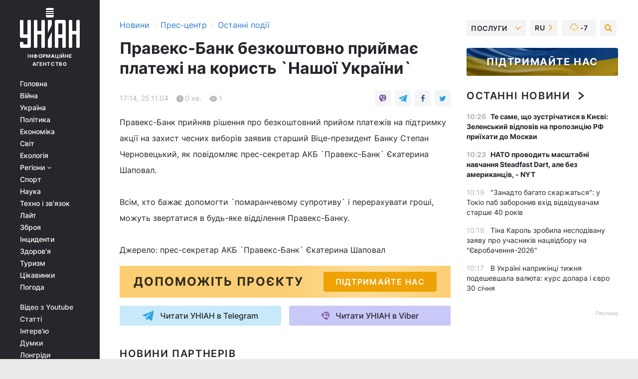

--- FILE ---
content_type: text/html; charset=UTF-8
request_url: https://press.unian.ua/press/964108-praveks-bank-bezkoshtovno-priymae-plateji-na-korist-nashoji-ukrajini.html
body_size: 33982
content:
    <!doctype html><html lang="uk"><head><meta charset="utf-8"><meta name="viewport" content="width=device-width, initial-scale=1.0, maximum-scale=2"><title>Правекс-Банк безкоштовно приймає платежі на користь `Нашої України`</title><meta name="description" content="Правекс-Банк безкоштовно приймає платежі на користь `Нашої України`. Читати онлайн в стрічці новин останні події за 25 листопада 2004 інформаційного агентства УНІАН"/><meta name="keywords" content=""/><meta name="theme-color" content="#28282d"><link rel="manifest" href="https://press.unian.ua/manifest.json"><link rel="shortcut icon" href="https://press.unian.ua/favicon.ico"/><meta property="fb:page_id" content="112821225446278"/><meta property="fb:app_id" content="1728296543975266"/><meta name="application-name" content="УНІАН"><meta name="apple-mobile-web-app-title" content="УНІАН"><meta name="apple-itunes-app" content="app-id=840099366, affiliate-data=ct=smartbannerunian"><link rel="mask-icon" href="https://press.unian.ua/images/safari-pinned-tab.svg" color="#28282d"><link rel="apple-touch-icon" href="https://press.unian.ua/images/apple-touch-icon.png"><link rel="apple-touch-icon" sizes="76x76" href="https://press.unian.ua/images/apple-touch-icon-76x76.png"><link rel="apple-touch-icon" sizes="120x120" href="https://press.unian.ua/images/apple-touch-icon-120x120.png"><link rel="apple-touch-icon" sizes="152x152" href="https://press.unian.ua/images/apple-touch-icon-152x152.png"><link rel="apple-touch-icon" sizes="180x180" href="https://press.unian.ua/images/apple-touch-icon-180x180.png"><link rel="preconnect" href="https://get.optad360.io/" crossorigin><link rel="preconnect" href="https://images.unian.net/" crossorigin><link rel="preconnect" href="https://membrana-cdn.media/" crossorigin><link rel="preconnect" href="https://www.googletagmanager.com/" crossorigin><link rel="preconnect" href="https://static.cloudflareinsights.com" crossorigin><link rel="preconnect" href="https://securepubads.g.doubleclick.net" crossorigin><link rel="preconnect" href="https://pagead2.googlesyndication.com/" crossorigin><link rel="dns-prefetch" href="https://i.ytimg.com/"><link rel="dns-prefetch" href="https://1plus1.video/"><link rel="dns-prefetch" href="https://ls.hit.gemius.pl"><link rel="dns-prefetch" href="https://jsc.idealmedia.io/"><link rel="dns-prefetch" href="https://gaua.hit.gemius.pl/"><link rel="dns-prefetch" href="https://cm.g.doubleclick.net/"><link rel="dns-prefetch" href="https://fonts.googleapis.com/"><link rel="dns-prefetch" href="https://ep2.adtrafficquality.google/"><link rel="dns-prefetch" href="https://ep1.adtrafficquality.google/"><meta property="og:image:width" content="1000"><meta property="og:image:height" content="545"><meta property="og:image:type" content="image/png"><meta property="og:url" content="https://press.unian.ua/press/964108-praveks-bank-bezkoshtovno-priymae-plateji-na-korist-nashoji-ukrajini.html"/><meta property="og:title" content="Правекс-Банк безкоштовно приймає платежі на користь `Нашої України`"/><meta property="og:description" content=""/><meta property="og:type" content="article"/><meta property="og:image" content="https://images.unian.net/photos/thumb_files/1000_545_?1"/><meta property="og:published_time" content="2004-11-25T17:14:43+02:00"><meta property="og:modified_time" content="2004-11-25T17:14:43+02:00"><meta property="og:section" content="Останні події"><meta name="twitter:card" content="summary_large_image"/><meta name="twitter:site" content="@unian"/><meta name="twitter:title" content="Правекс-Банк безкоштовно приймає платежі на користь `Нашої України`"/><meta name="twitter:description" content=""><meta name="twitter:creator" content="@unian"/><meta name="twitter:image" content="https://images.unian.net/photos/thumb_files/1000_545_?1"/><meta name="twitter:image:src" content="https://images.unian.net/photos/thumb_files/1000_545_?1"/><meta name="twitter:domain" content="www.unian.net"/><meta name="robots" content="index, follow, max-image-preview:large"><meta name="telegram:channel" content="@uniannet"><script>
        function loadVideoNts(url) {
            var script = document.createElement('script');
            script.async = true;
            script.src = url;
            document.head.appendChild(script);
        }
        function handleIntersection(entries, observer) {
            entries.forEach(function (entry) {
                if (entry.isIntersecting) {
                    var videoWrapper = entry.target;
                    observer.unobserve(videoWrapper);

                    window.notsyCmd = window.notsyCmd || [];
                    window.notsyCmd.push(function () {
                        window.notsyInit({
                            pageVersionAutodetect: true,
                            targeting: [['site_section', 'press']]
                        });
                    });

                    videoWrapper.setAttribute('data-loaded', 'true');
                    observer.disconnect(); // Припиняємо спостереження, коли блок був досягнутий

                    // Завантажуємо скрипт після досягнення блока
                    loadVideoNts('https://cdn.membrana.media/uni/ym.js');
                }
            });
        }

        var options = {
            root: null,
            rootMargin: '0px',
            threshold: 0.1
        };

        var observerMembr = new IntersectionObserver(handleIntersection, options);

        document.addEventListener('DOMContentLoaded', function () {
            var videoWrapper = document.querySelector('.nts-video-wrapper:not([data-loaded])');
            if (videoWrapper) {
                observerMembr.observe(videoWrapper);
            }
        });

    </script><link rel="alternate" href="https://press.unian.ua/press/964108-praveks-bank-bezkoshtovno-priymae-plateji-na-korist-nashoji-ukrajini.html" hreflang="x-default"/><link href="https://press.unian.ua/press/amp-964108-praveks-bank-bezkoshtovno-priymae-plateji-na-korist-nashoji-ukrajini.html" rel="amphtml"><link rel="canonical" href="https://press.unian.ua/press/964108-praveks-bank-bezkoshtovno-priymae-plateji-na-korist-nashoji-ukrajini.html"><link rel="preload" as="font" type="font/woff" crossorigin="anonymous" href="https://press.unian.ua/build/assets/fonts/Inter/Inter-Bold.woff"><link rel="preload" as="font" type="font/woff" crossorigin="anonymous" href="https://press.unian.ua/build/assets/fonts/Inter/Inter-Medium.woff"><link rel="preload" as="font" type="font/woff" crossorigin="anonymous" href="https://press.unian.ua/build/assets/fonts/Inter/Inter-Regular.woff"><link rel="preload" as="font" type="font/woff" crossorigin="anonymous" href="https://press.unian.ua/build/assets/fonts/Inter/Inter-SemiBold.woff"><style id="top"> *{margin:0;padding:0}body{font-size:14px;line-height:1.5}html{font-family:sans-serif;-ms-text-size-adjust:100%;-webkit-text-size-adjust:100%;-webkit-tap-highlight-color:rgba(0,0,0,0)}[class*=" icon-"],[class^=icon-],html{-webkit-font-smoothing:antialiased}a,img{border:none;outline:none}*{box-sizing:border-box;-webkit-box-sizing:border-box;-moz-box-sizing:border-box}@media (max-width:1184px){.nano-mob>.nano-content-mob{position:absolute;overflow:scroll;overflow-x:hidden;right:0;bottom:0}.nano-mob>.nano-content-mob::-webkit-scrollbar{display:none}.has-scrollbar>.nano-content-mob::-webkit-scrollbar{display:block}.nano-mob>.nano-pane{display:none!important;background:rgba(0,0,0,.25);position:absolute;width:10px;right:0;top:0;bottom:0;visibility:hidden;opacity:.01;-webkit-transition:.2s;-moz-transition:.2s;-o-transition:.2s;transition:.2s;border-radius:5px}.nano-mob>.nano-pane>.nano-slider{display:none;background:#444;position:relative;margin:0 1px;border-radius:3px}}@media (min-width:1185px){.nano-mob>.nano-content{-moz-appearance:none}.hidden-lg{display:none!important}.nano:not(.nano-mob)>.nano-content{position:absolute;overflow:auto;overflow-x:hidden;top:0;right:-12px!important;bottom:0;left:0}}.app-banner{padding:12px 26px 12px 16px;max-width:240px;height:320px;position:relative;margin:0 auto}.app-banner__title{font-weight:700;font-size:24px;line-height:28px;color:#efa205;margin-bottom:8px}.app-banner__text{font-weight:500;font-size:16px;line-height:20px;color:#fff}.app-banner__bottom{position:absolute;bottom:0;display:flex;justify-content:space-between;width:100%;left:0;padding:12px 16px}.app-banner__btn{height:36px;width:calc(50% - 4px);border:2px solid #efa205;border-radius:8px;text-align:center;line-height:30px}</style><link rel="stylesheet" href="https://press.unian.ua/build/post.25f14eadfe90cdfe026eadb8063872ef.css"><style>
        .nts-video {width: 100%; height: calc(100vw / 16 * 9); max-height: 270px; margin: 10px auto; }
        .nts-video-wrapper {max-width: 670px;background: #383842;padding: 8px 16px 16px;border-radius: 4px;margin : 16px 0;overflow: hidden}
        .nts-video-label svg{margin-right: 8px;}
        .nts-video-label {font-weight: 600;font-size: 16px;line-height: 24px;align-self: start;letter-spacing: 0.08em;text-transform: uppercase;color: #B2B2BD;flex-start;align-items: center;
            display: flex;}

        @media (min-width: 1024px) {
            .nts-video {height: 360px; max-height: 360px;    margin-bottom: unset;}
        }
        @media (max-width: 1200px) {


        }

    </style><script type="application/ld+json">{"@context":"https:\/\/schema.org","@type":"NewsArticle","headline":"Правекс-Банк безкоштовно приймає платежі на користь `Нашої України`","description":"Правекс-Банк прийняв рішення про безкоштовний прийом платежів на підтримку акції на захист чесних виборів заявив старший Віце-президент Банку Степан Черновецький, як повідомляє прес-секретар АКБ `Правекс-Банк` Єкатерина Шаповал.Всім, хто бажає допомогти `помаранчевому супротиву` і перерахувати гроші, можуть звертатися в будь-яке відділення","articleSection":"Останні події","inLanguage":"uk","isAccessibleForFree":true,"datePublished":"2004-11-25T17:14:43+02:00","dateModified":"2004-11-25T17:14:43+02:00","mainEntityOfPage":{"@type":"WebPage","@id":"https:\/\/press.unian.ua\/press\/964108-praveks-bank-bezkoshtovno-priymae-plateji-na-korist-nashoji-ukrajini.html"},"image":{"@type":"ImageObject","url":"https:\/\/images.unian.net\/photos\/thumb_files\/1200_0_"},"publisher":{"@type":"Organization","name":"УНІАН","legalName":"Українське незалежне інформаційне агентство УНІАН","url":"https:\/\/www.unian.ua\/","sameAs":["https:\/\/www.facebook.com\/uniannet\/","https:\/\/www.facebook.com\/UNIAN.ua","https:\/\/www.facebook.com\/unian.ukraine","https:\/\/www.facebook.com\/pogoda.unian\/","https:\/\/www.facebook.com\/devichnikunian\/","https:\/\/www.facebook.com\/starsunian\/","https:\/\/x.com\/unian","https:\/\/t.me\/uniannet","https:\/\/invite.viber.com\/?g2=AQA%2Fnf2OzxyI50pG6plG5XH2%2FokWAnOf0dNcAMevia2uE9z%2FYouMau7DjYf%2B06f1&lang=ru","https:\/\/www.youtube.com\/@unian","https:\/\/www.youtube.com\/@unian_tv","https:\/\/uk.wikipedia.org\/wiki\/%D0%A3%D0%9D%D0%86%D0%90%D0%9D","https:\/\/ru.wikipedia.org\/wiki\/%D0%A3%D0%9D%D0%98%D0%90%D0%9D","https:\/\/www.linkedin.com\/company\/96838031\/"],"foundingDate":1993,"logo":{"@type":"ImageObject","url":"https:\/\/press.unian.ua\/images\/unian_schema.png","width":95,"height":60},"address":{"@type":"PostalAddress","streetAddress":"вул. Кирилівська 23","addressLocality":"Київ","postalCode":"01001","addressCountry":"UA"},"contactPoint":{"@type":"ContactPoint","email":"unian.headquoters@unian.net","telephone":"+38-044-498-07-60","contactType":"headquoters","areaServed":"UA","availableLanguage":["uk-UA","ru-UA","en-UA"]}},"name":"УНІАН редакція","author":{"@type":"Person","0":"УНІАН редакція"},"articleBody":"Правекс-Банк прийняв рішення про безкоштовний прийом платежів на підтримку акції на захист чесних виборів заявив старший Віце-президент Банку Степан Черновецький, як повідомляє прес-секретар АКБ `Правекс-Банк` Єкатерина Шаповал.\n\nВсім, хто бажає допомогти `помаранчевому супротиву` і перерахувати гроші, можуть звертатися в будь-яке відділення Правекс-Банку.\n\nДжерело: прес-секретар АКБ `Правекс-Банк` Єкатерина Шаповал"}</script><script type="application/ld+json">{"@context":"https:\/\/schema.org","@type":"BreadcrumbList","itemListElement":[{"@type":"ListItem","position":1,"item":{"@id":"https:\/\/www.unian.ua\/","name":"Новини"}},{"@type":"ListItem","position":2,"item":{"@id":"https:\/\/www.unian.ua\/static\/press\/events","name":"Прес-центр"}},{"@type":"ListItem","position":3,"item":{"@id":"https:\/\/press.unian.ua\/press","name":"Останні події"}},{"@type":"ListItem","position":4,"item":{"@id":"https:\/\/press.unian.ua\/press\/964108-praveks-bank-bezkoshtovno-priymae-plateji-na-korist-nashoji-ukrajini.html","name":"Правекс-Банк безкоштовно приймає платежі на користь `Нашої України`"}}]}</script><script type="application/ld+json">{"@context":"https:\/\/schema.org","@type":"SoftwareApplication","name":"УНІАН","operatingSystem":"iOS 13.0 or later","applicationCategory":"BusinessApplication","offers":{"@type":"Offer","price":"0","priceCurrency":"USD"}}</script><script type="application/ld+json">{"@context":"https:\/\/schema.org","@type":"SoftwareApplication","name":"УНІАН","operatingSystem":"ANDROID","applicationCategory":"BusinessApplication","offers":{"@type":"Offer","price":"0","priceCurrency":"USD"}}</script><script type="application/ld+json">{"@context":"https:\/\/schema.org","@type":"Organization","name":"УНІАН","legalName":"Українське незалежне інформаційне агентство УНІАН","url":"https:\/\/www.unian.ua\/","sameAs":["https:\/\/www.facebook.com\/uniannet\/","https:\/\/www.facebook.com\/UNIAN.ua","https:\/\/www.facebook.com\/unian.ukraine","https:\/\/www.facebook.com\/pogoda.unian\/","https:\/\/www.facebook.com\/devichnikunian\/","https:\/\/www.facebook.com\/starsunian\/","https:\/\/x.com\/unian","https:\/\/t.me\/uniannet","https:\/\/invite.viber.com\/?g2=AQA%2Fnf2OzxyI50pG6plG5XH2%2FokWAnOf0dNcAMevia2uE9z%2FYouMau7DjYf%2B06f1&lang=ru","https:\/\/www.youtube.com\/@unian","https:\/\/www.youtube.com\/@unian_tv","https:\/\/uk.wikipedia.org\/wiki\/%D0%A3%D0%9D%D0%86%D0%90%D0%9D","https:\/\/ru.wikipedia.org\/wiki\/%D0%A3%D0%9D%D0%98%D0%90%D0%9D","https:\/\/www.linkedin.com\/company\/96838031\/"],"foundingDate":1993,"logo":{"@type":"ImageObject","url":"https:\/\/press.unian.ua\/images\/unian_schema.png","width":95,"height":60},"address":{"@type":"PostalAddress","streetAddress":"вул. Кирилівська 23","addressLocality":"Київ","postalCode":"01001","addressCountry":"UA"},"contactPoint":{"@type":"ContactPoint","email":"unian.headquoters@unian.net","telephone":"+38-044-498-07-60","contactType":"headquoters","areaServed":"UA","availableLanguage":["uk-UA","ru-UA","en-UA"]}}</script><script type="application/ld+json">{"@context":"https:\/\/schema.org","@type":"NewsMediaOrganization","name":"УНІАН","legalName":"Українське незалежне інформаційне агентство УНІАН","url":"https:\/\/www.unian.ua\/","sameAs":["https:\/\/www.facebook.com\/uniannet\/","https:\/\/www.facebook.com\/UNIAN.ua","https:\/\/www.facebook.com\/unian.ukraine","https:\/\/www.facebook.com\/pogoda.unian\/","https:\/\/www.facebook.com\/devichnikunian\/","https:\/\/www.facebook.com\/starsunian\/","https:\/\/x.com\/unian","https:\/\/t.me\/uniannet","https:\/\/invite.viber.com\/?g2=AQA%2Fnf2OzxyI50pG6plG5XH2%2FokWAnOf0dNcAMevia2uE9z%2FYouMau7DjYf%2B06f1&lang=ru","https:\/\/www.youtube.com\/@unian","https:\/\/www.youtube.com\/@unian_tv","https:\/\/uk.wikipedia.org\/wiki\/%D0%A3%D0%9D%D0%86%D0%90%D0%9D","https:\/\/ru.wikipedia.org\/wiki\/%D0%A3%D0%9D%D0%98%D0%90%D0%9D","https:\/\/www.linkedin.com\/company\/96838031\/"],"foundingDate":1993,"logo":{"@type":"ImageObject","url":"https:\/\/press.unian.ua\/images\/unian_schema.png","width":95,"height":60},"address":{"@type":"PostalAddress","streetAddress":"вул. Кирилівська 23","addressLocality":"Київ","postalCode":"01001","addressCountry":"UA"},"contactPoint":{"@type":"ContactPoint","email":"unian.headquoters@unian.net","telephone":"+38-044-498-07-60","contactType":"headquoters","areaServed":"UA","availableLanguage":["uk-UA","ru-UA","en-UA"]}}</script><script type="application/ld+json">{"@context":"https:\/\/schema.org","@type":"WebSite","name":"Українське незалежне інформаційне агентство УНІАН","alternateName":"УНІАН","url":"https:\/\/www.unian.ua\/","potentialAction":{"@type":"SearchAction","target":"https:\/\/www.unian.ua\/search?q={search_term_string}","query-input":"required name=search_term_string"},"author":{"@type":"NewsMediaOrganization","name":"УНІАН","legalName":"Українське незалежне інформаційне агентство УНІАН","url":"https:\/\/www.unian.ua\/","sameAs":["https:\/\/www.facebook.com\/uniannet\/","https:\/\/www.facebook.com\/UNIAN.ua","https:\/\/www.facebook.com\/unian.ukraine","https:\/\/www.facebook.com\/pogoda.unian\/","https:\/\/www.facebook.com\/devichnikunian\/","https:\/\/www.facebook.com\/starsunian\/","https:\/\/x.com\/unian","https:\/\/t.me\/uniannet","https:\/\/invite.viber.com\/?g2=AQA%2Fnf2OzxyI50pG6plG5XH2%2FokWAnOf0dNcAMevia2uE9z%2FYouMau7DjYf%2B06f1&lang=ru","https:\/\/www.youtube.com\/@unian","https:\/\/www.youtube.com\/@unian_tv","https:\/\/uk.wikipedia.org\/wiki\/%D0%A3%D0%9D%D0%86%D0%90%D0%9D","https:\/\/ru.wikipedia.org\/wiki\/%D0%A3%D0%9D%D0%98%D0%90%D0%9D","https:\/\/www.linkedin.com\/company\/96838031\/"],"foundingDate":1993,"logo":{"@type":"ImageObject","url":"https:\/\/press.unian.ua\/images\/unian_schema.png","width":95,"height":60},"address":{"@type":"PostalAddress","streetAddress":"вул. Кирилівська 23","addressLocality":"Київ","postalCode":"01001","addressCountry":"UA"},"contactPoint":{"@type":"ContactPoint","email":"unian.headquoters@unian.net","telephone":"+38-044-498-07-60","contactType":"headquoters","areaServed":"UA","availableLanguage":["uk-UA","ru-UA","en-UA"]}},"creator":{"@type":"NewsMediaOrganization","name":"УНІАН","legalName":"Українське незалежне інформаційне агентство УНІАН","url":"https:\/\/www.unian.ua\/","sameAs":["https:\/\/www.facebook.com\/uniannet\/","https:\/\/www.facebook.com\/UNIAN.ua","https:\/\/www.facebook.com\/unian.ukraine","https:\/\/www.facebook.com\/pogoda.unian\/","https:\/\/www.facebook.com\/devichnikunian\/","https:\/\/www.facebook.com\/starsunian\/","https:\/\/x.com\/unian","https:\/\/t.me\/uniannet","https:\/\/invite.viber.com\/?g2=AQA%2Fnf2OzxyI50pG6plG5XH2%2FokWAnOf0dNcAMevia2uE9z%2FYouMau7DjYf%2B06f1&lang=ru","https:\/\/www.youtube.com\/@unian","https:\/\/www.youtube.com\/@unian_tv","https:\/\/uk.wikipedia.org\/wiki\/%D0%A3%D0%9D%D0%86%D0%90%D0%9D","https:\/\/ru.wikipedia.org\/wiki\/%D0%A3%D0%9D%D0%98%D0%90%D0%9D","https:\/\/www.linkedin.com\/company\/96838031\/"],"foundingDate":1993,"logo":{"@type":"ImageObject","url":"https:\/\/press.unian.ua\/images\/unian_schema.png","width":95,"height":60},"address":{"@type":"PostalAddress","streetAddress":"вул. Кирилівська 23","addressLocality":"Київ","postalCode":"01001","addressCountry":"UA"},"contactPoint":{"@type":"ContactPoint","email":"unian.headquoters@unian.net","telephone":"+38-044-498-07-60","contactType":"headquoters","areaServed":"UA","availableLanguage":["uk-UA","ru-UA","en-UA"]}},"publisher":{"@type":"NewsMediaOrganization","name":"УНІАН","legalName":"Українське незалежне інформаційне агентство УНІАН","url":"https:\/\/www.unian.ua\/","sameAs":["https:\/\/www.facebook.com\/uniannet\/","https:\/\/www.facebook.com\/UNIAN.ua","https:\/\/www.facebook.com\/unian.ukraine","https:\/\/www.facebook.com\/pogoda.unian\/","https:\/\/www.facebook.com\/devichnikunian\/","https:\/\/www.facebook.com\/starsunian\/","https:\/\/x.com\/unian","https:\/\/t.me\/uniannet","https:\/\/invite.viber.com\/?g2=AQA%2Fnf2OzxyI50pG6plG5XH2%2FokWAnOf0dNcAMevia2uE9z%2FYouMau7DjYf%2B06f1&lang=ru","https:\/\/www.youtube.com\/@unian","https:\/\/www.youtube.com\/@unian_tv","https:\/\/uk.wikipedia.org\/wiki\/%D0%A3%D0%9D%D0%86%D0%90%D0%9D","https:\/\/ru.wikipedia.org\/wiki\/%D0%A3%D0%9D%D0%98%D0%90%D0%9D","https:\/\/www.linkedin.com\/company\/96838031\/"],"foundingDate":1993,"logo":{"@type":"ImageObject","url":"https:\/\/press.unian.ua\/images\/unian_schema.png","width":95,"height":60},"address":{"@type":"PostalAddress","streetAddress":"вул. Кирилівська 23","addressLocality":"Київ","postalCode":"01001","addressCountry":"UA"},"contactPoint":{"@type":"ContactPoint","email":"unian.headquoters@unian.net","telephone":"+38-044-498-07-60","contactType":"headquoters","areaServed":"UA","availableLanguage":["uk-UA","ru-UA","en-UA"]}},"datePublished":"2026-01-30T10:27:50+02:00","dateModified":"2026-01-30T10:27:50+02:00","inLanguage":"uk"}</script><link href="https://www.googletagmanager.com/gtag/js?id=G-238PLP1PQZ" rel="preload" as="script"><script async src="https://www.googletagmanager.com/gtag/js?id=G-238PLP1PQZ"></script><script>window.dataLayer = window.dataLayer || [];function gtag(){dataLayer.push(arguments);}gtag('js', new Date());gtag('config', 'G-238PLP1PQZ');</script><script>(function(w,d,s,l,i){w[l]=w[l]||[];w[l].push({'gtm.start':new Date().getTime(),event:'gtm.js'});var f=d.getElementsByTagName(s)[0],j=d.createElement(s),dl=l!='dataLayer'?'&l='+l:'';j.async=true;j.src='https://www.googletagmanager.com/gtm.js?id='+i+dl;f.parentNode.insertBefore(j,f);})(window,document,'script','dataLayer','GTM-P2WFHTD');</script></head><body class="home" data-infinite-scroll=""><div id="page_content" class="container main-wrap" data-page="1" data-page-max="50"><div class="main-column row m-0"><div class="col-lg-2 col-sm-12 prl0"><div class="main-menu"><div class="main-menu__content nano"><div class="nano-content"><div class="inside-nano-content"><a href="javascript:void(0);" id="trigger" class="menu-trigger hidden-lg" aria-label="menu"></a><div class="main-menu__logo"><a href="https://www.unian.ua/"><img src="https://press.unian.ua/images/unian-logo.svg" alt="Інформаційне агентство" width="120" height="80"/><div class="main-menu__logo-text">Інформаційне агентство</div></a></div><div class="hidden-lg main-menu__search"><div class="header-search__toggle hidden-lg" style="width: 15px; height: 19px"><i class="fa fa-search"></i></div><form method="GET" action="https://www.unian.ua/search" class="header-search__form disactive"><div class="header-search__close hidden-lg">+</div><input type="text" name="q" aria-label="search" class="header-search__input" placeholder=" "/><input type="hidden" name="token" value="1195380909"/><button type="submit" class="header-search__button" aria-label="search"><i class="fa fa-search"></i></button></form></div><nav class="main-menu__nav mp-menu nano nano-mob" id="mp-menu"><div class="main-menu__close hidden-lg">+</div><div class="nano-content nano-content-mob"><div class="mp-level main-menu__list"><ul><li class="main-menu__item"><a href="https://www.unian.ua/">Головна</a></li><li class="main-menu__item"><a href="https://www.unian.ua/war">Війна</a></li><li class="main-menu__item"><a href="https://www.unian.ua/society">Україна</a></li><li class="main-menu__item"><a href="https://www.unian.ua/politics">Політика</a></li><li class="main-menu__item"><a href="https://www.unian.ua/economics">Економіка</a></li><li class="main-menu__item"><a href="https://www.unian.ua/world">Світ</a></li><li class="main-menu__item"><a href="https://www.unian.ua/ecology">Екологія</a></li><li class="main-menu__item has-submenu"><a href="javascript:void(0);">Регіони <i class="fa fa-angle-down"></i></a><div class="sub-level main-menu__sub-list"><ul><li><a href="https://www.unian.ua/kyiv">Київ</a></li><li><a href="https://www.unian.ua/lvov">Львів</a></li><li><a href="https://www.unian.ua/dnepropetrovsk">Дніпро</a></li><li><a href="https://www.unian.ua/kharkiv">Харків</a></li><li><a href="https://www.unian.ua/odessa">Одеса</a></li></ul></div></li><li class="main-menu__item"><a href="https://sport.unian.ua/">Спорт</a></li><li class="main-menu__item"><a href="https://www.unian.ua/science">Наука</a></li><li class="main-menu__item"><a href="https://www.unian.ua/techno">Техно і зв&#039;язок</a></li><li class="main-menu__item"><a href="https://www.unian.ua/lite">Лайт</a></li><li class="main-menu__item"><a href="https://www.unian.ua/weapons">Зброя</a></li><li class="main-menu__item"><a href="https://www.unian.ua/incidents">Інциденти</a></li><li class="main-menu__item"><a href="https://www.unian.ua/health">Здоров&#039;я</a></li><li class="main-menu__item"><a href="https://www.unian.ua/tourism">Туризм</a></li><li class="main-menu__item"><a href="https://www.unian.ua/curiosities">Цікавинки</a></li><li class="main-menu__item"><a href="https://pogoda.unian.ua">Погода</a></li></ul></div><div class="main-menu__services main-menu__list"><ul><li class="main-menu__item"><a href="https://press.unian.ua/video-youtube">Відео з Youtube</a></li><li class="main-menu__item"><a href="https://www.unian.ua/detail/publications">Статті</a></li><li class="main-menu__item"><a href="https://www.unian.ua/detail/interviews">Інтерв&#039;ю</a></li><li class="main-menu__item"><a href="https://www.unian.ua/detail/opinions">Думки</a></li><li class="main-menu__item"><a href="https://www.unian.ua/longrids">Лонгріди</a></li><li class="main-menu__item hidden-lg"><a href="https://www.unian.ua/static/press/live">Пресцентр</a></li><li class="main-menu__item has-submenu hidden-lg"><a href="javascript:void(0);">Послуги<i class="fa fa-angle-down"></i></a><div class="sub-level main-menu__sub-list"><ul><li><a href="https://www.unian.ua/static/advertising/advert">Реклама на сайті</a></li><li><a href="https://www.unian.ua/static/press/about">Пресцентр</a></li><li><a href="https://photo.unian.ua/">Фотобанк</a></li><li><a href="https://www.unian.ua/static/monitoring/about">Моніторинг</a></li><li><a href="https://www.unian.ua/static/subscription/products">Передплата новин</a></li></ul></div></li></ul></div><div class="main-menu__services main-menu__list"><ul><li class="main-menu__item"><a href="https://www.unian.ua/news/archive">Архів</a></li><li class="main-menu__item "><a href="https://www.unian.ua/vacancy">Вакансії</a></li><li class="main-menu__item"><a href="https://www.unian.ua/static/contacts">Контакти</a></li></ul></div></div></nav></div></div></div><div id="M473096ScriptRootC1436947" class="ideal-story" data-attribute="https://jsc.idealmedia.io/u/n/unian.net.1436947.js"></div></div></div><div class="col-lg-10 col-sm-12"><div class=" hot-news--negative"  ></div><div  class="running-line--negative"></div><div class="content-column"
											><div id="block_left_column_content" class="left-column sm-w-100"
																					 data-ajax-url="https://press.unian.ua/press/964108-praveks-bank-bezkoshtovno-priymae-plateji-na-korist-nashoji-ukrajini.html"
																	><div class=" infinity-item"
         data-url="https://press.unian.ua/press/964108-praveks-bank-bezkoshtovno-priymae-plateji-na-korist-nashoji-ukrajini.html"
         data-title="Правекс-Банк безкоштовно приймає платежі на користь `Нашої України`"
         data-io-article-url="https://press.unian.ua/press/964108-praveks-bank-bezkoshtovno-priymae-plateji-na-korist-nashoji-ukrajini.html"
         data-prev-url="https://press.unian.ua/press"
    ><div class="article "><div class="top-bredcr "><div class="breadcrumbs"><ol vocab="https://schema.org/" typeof="BreadcrumbList"><li property="itemListElement" typeof="ListItem"><a property="item" typeof="WebPage"
               href="//www.unian.ua/detail/all_news"><span
                        property="name">  Новини</span></a><meta property="position" content="1"></li><li><span>›</span></li><li property="itemListElement" typeof="ListItem"><a property="item" typeof="WebPage"
                       href="https://www.unian.ua/static/press/events"><span property="name">  Прес-центр</span></a><meta property="position" content="2"></li><li><span>›</span></li><li property="itemListElement" typeof="ListItem"><a property="item" typeof="WebPage"
                   href="https://press.unian.ua/press"><span
                            property="name">  Останні події</span></a><meta property="position" content="3"></li></ol></div></div><h1>Правекс-Банк безкоштовно приймає платежі на користь `Нашої України`</h1><div class="article__info    "><div><div class="article__info-item time ">17:14, 25.11.04</div><span class="article__info-item comments"><i class="unian-read"></i>
                                0 хв.
                            </span><span class="article__info-item views"><i class="unian-eye"></i><span id="js-views-964108"></span><script>
    function CreateRequest() {
        var Request = false;

        if (window.XMLHttpRequest) {
            //Gecko-совместимые браузеры, Safari, Konqueror
            Request = new XMLHttpRequest();
        } else if (window.ActiveXObject) {
            //Internet explorer
            try {
                Request = new ActiveXObject("Microsoft.XMLHTTP");
            } catch (CatchException) {
                Request = new ActiveXObject("Msxml2.XMLHTTP");
            }
        }

        if (!Request) {
            return null;
        }

        return Request;
    }

    /*
        Функция посылки запроса к файлу на сервере
        r_method  - тип запроса: GET или POST
        r_path    - путь к файлу
        r_args    - аргументы вида a=1&b=2&c=3...
        r_handler - функция-обработчик ответа от сервера
    */
    function SendRequest(r_method, r_path, r_args, r_handler) {
        //Создаём запрос
        var Request = CreateRequest();

        //Проверяем существование запроса еще раз
        if (!Request) {
            return;
        }

        //Назначаем пользовательский обработчик
        Request.onreadystatechange = function() {
            //Если обмен данными завершен
            if (Request.readyState == 4) {
                if (Request.status == 200) {
                    //Передаем управление обработчику пользователя
                    r_handler(Request);
                }
            }
        }

        //Проверяем, если требуется сделать GET-запрос
        if (r_method.toLowerCase() == "get" && r_args.length > 0)
            r_path += "?" + r_args;

        //Инициализируем соединение
        Request.open(r_method, r_path, true);

        if (r_method.toLowerCase() == "post") {
            //Если это POST-запрос

            //Устанавливаем заголовок
            Request.setRequestHeader("Content-Type","application/x-www-form-urlencoded; charset=utf-8");
            //Посылаем запрос
            Request.send(r_args);
        } else {
            //Если это GET-запрос
            Request.responseType = 'json';
            //Посылаем нуль-запрос
            Request.send(null);
        }
    }

    //Создаем функцию обработчик
    var Handler = function(Request) {
        document.getElementById("js-views-964108").innerHTML = ' ' + Request.response.views;
    }

    //Отправляем запрос
    SendRequest("GET", '/ajax/views/964108', "", Handler);
</script></span></div><div class="article-shares " data-url="https://press.unian.ua/press/964108-praveks-bank-bezkoshtovno-priymae-plateji-na-korist-nashoji-ukrajini.html"><div class="social-likes"><a href="viber://forward?text=https://press.unian.ua/press/964108-praveks-bank-bezkoshtovno-priymae-plateji-na-korist-nashoji-ukrajini.html" class="vb" rel="nofollow noopener"><i class="unian-viber"></i></a><a href="https://telegram.me/share/url?url=https://press.unian.ua/press/964108-praveks-bank-bezkoshtovno-priymae-plateji-na-korist-nashoji-ukrajini.html" class="tg" rel="nofollow noopener"><i class="unian-telegramm"></i></a><a href="https://www.facebook.com/sharer.php?u=https://press.unian.ua/press/964108-praveks-bank-bezkoshtovno-priymae-plateji-na-korist-nashoji-ukrajini.html" class="fb" rel="nofollow noopener"><i class="fa fa-facebook"></i></a><a href="https://twitter.com/share?&url=https://press.unian.ua/press/964108-praveks-bank-bezkoshtovno-priymae-plateji-na-korist-nashoji-ukrajini.html&text=Правекс-Банк безкоштовно приймає платежі на користь `Нашої України`" class="tw" rel="nofollow noopener"><i class="fa fa-twitter"></i></a></div></div></div><div class="article-text  "><p>Правекс-Банк прийняв рішення про безкоштовний прийом платежів на підтримку акції на захист чесних виборів заявив старший Віце-президент Банку Степан Черновецький, як повідомляє прес-секретар АКБ `Правекс-Банк` Єкатерина Шаповал.<br><br>
Всім, хто бажає допомогти `помаранчевому супротиву` і перерахувати гроші, можуть звертатися в будь-яке відділення Правекс-Банку.<br><br>
Джерело: прес-секретар АКБ `Правекс-Банк` Єкатерина Шаповал</p></div><a href="https://donate.unian.ua" class="support-post"><span class="support-post__text">Допоможіть проєкту</span><span class="support-post__btn">Підтримайте нас</span></a><div class="article-bottom  "><div class="social-btn-bottom"><a href="https://t.me/uniannet" class="social-btn-bottom__item tg"
       target="_blank" rel="nofollow noopener"><i class="unian-telegramm"></i><span>Читати УНІАН в Telegram</span></a><a href="https://invite.viber.com/?g2=AQA%2Fnf2OzxyI50pG6plG5XH2%2FokWAnOf0dNcAMevia2uE9z%2FYouMau7DjYf%2B06f1&lang=ru"
       target="_blank" rel="nofollow noopener" class="social-btn-bottom__item vb"><svg xmlns="http://www.w3.org/2000/svg" width="16" height="16" viewBox="0 0 16 16" fill="none"><path d="M8.41685 12.2214C8.17554 12.524 7.71972 12.4857 7.71972 12.4857C4.40261 11.6391 3.51396 8.27953 3.51396 8.27953C3.51396 8.27953 3.47566 7.8275 3.77826 7.58233L4.3758 7.10732C4.67457 6.87747 4.86226 6.32202 4.55966 5.77805C4.39112 5.47542 4.05405 4.93528 3.80508 4.59435C3.54078 4.23425 2.92792 3.49875 2.92409 3.49492C2.62915 3.14249 2.19248 3.06205 1.73284 3.29955C1.73284 3.29955 1.72901 3.30338 1.72518 3.30338C1.28851 3.54855 0.88249 3.878 0.503283 4.29555L0.495623 4.30321C0.212174 4.64414 0.0474681 4.98125 0.00916379 5.3107C0.00150347 5.349 -0.00232792 5.3988 0.00150258 5.45626C-0.00232792 5.60183 0.0206558 5.74357 0.0666204 5.88531L0.0819421 5.8968C0.223666 6.40629 0.583721 7.25289 1.36129 8.66644C1.8669 9.58199 2.384 10.3481 2.89727 10.9917C3.1654 11.3326 3.47183 11.6812 3.82423 12.0375L3.96212 12.1754C4.31835 12.5278 4.66691 12.8343 5.00781 13.1024C5.65132 13.6158 6.41357 14.1329 7.33286 14.6386C8.74627 15.4162 9.59278 15.7763 10.1022 15.918L10.1137 15.9334C10.2554 15.9793 10.3972 15.9985 10.5427 15.9985C10.6002 16.0023 10.65 15.9985 10.6883 15.9908C11.0177 15.9525 11.3548 15.7878 11.6957 15.5043L11.7033 15.4967C12.1208 15.1174 12.4502 14.7075 12.6954 14.2747C12.6954 14.2747 12.6992 14.2708 12.6992 14.267C12.9367 13.8073 12.8563 13.3706 12.5039 13.0756C12.5039 13.0756 11.7646 12.4589 11.4046 12.1946C11.0675 11.9456 10.5236 11.6123 10.221 11.4399C9.67705 11.1373 9.12164 11.325 8.89182 11.6238L8.41685 12.2214Z" fill="#7C529E"/><path fill-rule="evenodd" clip-rule="evenodd" d="M4.94375 3.0038C4.52633 2.5858 4.52633 1.90808 4.94375 1.49008C6.70394 -0.272583 10.7377 -0.944911 13.8406 2.1624C16.9436 5.26972 16.2722 9.30908 14.512 11.0717C14.0946 11.4897 13.4178 11.4897 13.0004 11.0717C12.583 10.6537 12.583 9.97602 13.0004 9.55801C13.9258 8.63136 14.5971 5.94744 12.329 3.67613C10.0609 1.40482 7.38071 2.07715 6.45536 3.0038C6.03794 3.4218 5.36117 3.4218 4.94375 3.0038ZM6.95754 4.85172C6.54012 5.26972 6.54012 5.94744 6.95754 6.36544C7.37496 6.78345 8.05172 6.78345 8.46914 6.36544C8.55903 6.27543 8.76472 6.1747 9.05612 6.1747C9.34751 6.1747 9.55321 6.27543 9.64309 6.36544C9.73297 6.45545 9.83357 6.66144 9.83357 6.95324C9.83357 7.24504 9.73297 7.45102 9.64309 7.54103C9.22567 7.95903 9.22567 8.63675 9.64309 9.05475C10.0605 9.47276 10.7373 9.47276 11.1547 9.05475C11.7362 8.47244 11.9713 7.66993 11.9713 6.95324C11.9713 6.23655 11.7362 5.43404 11.1547 4.85172C10.5732 4.2694 9.7718 4.03397 9.05612 4.03397C8.34043 4.03397 7.53904 4.2694 6.95754 4.85172Z" fill="#7C529E"/></svg><span>Читати УНІАН в Viber</span></a></div></div><div class="partner-news margin-top-20"     style="height: 520px"  ><div class="title-without-border black">
    Новини партнерів
</div><div class="  article-bottom-gallery-slider"><iframe data-src="/content/li-987-ukr.html" style="width:100%" loading="lazy" class="partners-iframe"
                height="470" frameborder="0" scrolling="no" title="partners news"></iframe></div></div></div></div></div><div id="block_right_column_content" class="right-column newsfeed  d-none d-md-block"

																							><div class="tools"><div class="dropdown tools__dropdown tools__item"><a href="javascript:void(0);" class="dropdown-toggle">
            Послуги
            <i class="fa fa-angle-down"></i></a><div class="dropdown-menu"><a class="dropdown__item" href="https://www.unian.ua/static/advertising/advert">Реклама</a><a class="dropdown__item" href="https://www.unian.ua/static/press/about">Пресцентр</a><a class="dropdown__item" href="https://photo.unian.ua/">Фотобанк</a><a class="dropdown__item" href="https://www.unian.ua/static/monitoring/about">Моніторинг</a></div></div><div class="tools__item"><a href="https://www.unian.net/" class="tools__link"><span>
                                     RU
                             </span><i class="fa fa-angle-right"></i></a></div><div class="tools__item" style="width: 69px; justify-content: center"><a               href="https://pogoda.unian.ua"
              class="tools__link" id="unian_weather_widget"><i class="fa fa-sun-o mr-1"></i><div></div></a></div><div class="tools__item tools-search"><div class="tools-search__toggle"><i class="fa fa-search"></i></div><form method="GET" action="https://www.unian.ua/search" class="tools-search__form"><input type="text" name="q" aria-label="search" class="tools-search__input" placeholder=" " maxlength="20"/><input type="hidden" name="token" value="210114975"/><button type="submit" class="tools-search__button" aria-label="search"><i class="fa fa-search"></i></button></form></div></div><a href="https://donate.unian.ua  " class="support-unian">
            Підтримайте нас
        </a><!-- Block all_news start --><div  data-vr-zone="all_right_news" class="block-base ajax-block-container"><section class="newsfeed-column"><a href="https://www.unian.ua/detail/all_news" class="title-bordered">
        

                                                                                Останні новини
                                                            <i class="unian-arrow-more"></i></a><div
                                             data-block-ajax-url="https://www.unian.ua/ajax/all_news?page_route=news_post_new"
                data-ajax-page="1"
                data-ajax-limit="75"
                data-counter=""
                    ><ul class="newsfeed__list "><li class="newsfeed__item strong"><span class="newsfeed__time">10:26</span><h3 class="newsfeed__link"><a href="https://www.unian.ua/politics/zustrich-zelenskogo-z-putinim-prezident-ukrajini-vidpoviv-na-propoziciyu-rf-prijihati-do-moskvi-13271103.html"  data-vr-contentbox="news_0">Те саме, що зустрічатися в Києві: Зеленський відповів на пропозицію РФ приїхати до Москви</a></h3></li><li class="newsfeed__item strong"><span class="newsfeed__time">10:23</span><h3 class="newsfeed__link"><a href="https://www.unian.ua/world/nato-provodit-masshtabni-navchannya-steadfast-dart-ale-bez-amerikanciv-nyt-13271094.html"  data-vr-contentbox="news_1">НАТО проводить масштабні навчання Steadfast Dart, але без американців, - NYT</a></h3></li><li class="newsfeed__item"><span class="newsfeed__time">10:19</span><h3 class="newsfeed__link"><a href="https://www.unian.ua/tourism/news/yaponski-pabi-vvodyat-obmezhennya-dlya-kliyentiv-za-vikom-u-chomu-prichina-i-yak-na-ce-reaguyut-lyudi-13271085.html"  data-vr-contentbox="news_2">"Занадто багато скаржаться": у Токіо паб заборонив вхід відвідувачам старше 40 років</a></h3></li><li class="newsfeed__item"><span class="newsfeed__time">10:18</span><h3 class="newsfeed__link"><a href="https://www.unian.ua/lite/show/yevrobachennya-2026-tina-karol-zrobila-nespodivanu-zayavu-pro-uchasnikiv-nacvidboru-13271079.html"  data-vr-contentbox="news_3">Тіна Кароль зробила несподівану заяву про учасників нацвідбору на "Євробачення-2026"</a></h3></li><li class="newsfeed__item"><span class="newsfeed__time">10:17</span><h3 class="newsfeed__link"><a href="https://www.unian.ua/economics/finance/kurs-dolara-v-ukrajini-banki-i-obminniki-opustili-kurs-valyut-30-sichnya-13271076.html"  data-vr-contentbox="news_4">В Україні наприкінці тижня подешевшала валюта: курс долара і євро 30 січня</a></h3></li><li class="newsfeed__banner banner-fb"><span class="newsfeed__ad">Реклама</span><div class="bnr-block__bnr" style="height: 600px; overflow:hidden;"><!-- Banner UDF1 () start. --><div data-banner="[https://images.unian.net/photos/2021_04/1619793683-7224.png]" data-banner-link="[https://www.unian.net/pogoda/]" data-ad="/82479101/Unian.ua_/UDF1_300x600" data-type="bnr" data-size="[[300, 600]]"></div><ins class="staticpubads89354" data-sizes-desktop="300x600" data-slot="14" data-type_oa="GDF1"></ins><!-- Banner UDF1 () end. --></div></li><li class="newsfeed__item"><span class="newsfeed__time">10:05</span><h3 class="newsfeed__link"><a href="https://www.unian.ua/pogoda/news/pogoda-v-odesi-na-30-sichnya-ogolosili-pidvishcheniy-riven-nebezpeki-novini-odesi-13271070.html"  data-vr-contentbox="news_5">В Одесі на 30 січня оголосили підвищений рівень небезпеки (інфографіка)</a></h3></li><li class="newsfeed__item"><span class="newsfeed__time">10:05</span><h3 class="newsfeed__link"><a href="https://www.unian.ua/economics/finance/bitkoyn-vpav-skilki-koshtuye-1-bitkoyn-v-dolarah-sogodni-13271061.html"  data-vr-contentbox="news_6">Біткойн падає все нижче: скільки коштує зараз найпопулярніша криптовалюта</a></h3></li><li class="newsfeed__item"><span class="newsfeed__time">10:04</span><h3 class="newsfeed__link"><a href="https://www.unian.ua/curiosities/imena-na-ci-tri-literi-vidayut-staru-dushu-hto-u-spisku-13270968.html"  data-vr-contentbox="news_7">Імена на ці три літери видають "стару душу": хто у списку</a></h3></li><li class="newsfeed__item"><span class="newsfeed__time">10:01</span><h3 class="newsfeed__link"><a href="https://www.unian.ua/science/albatros-ptahi-bilya-kaliforniji-pobachili-ptaha-yakiy-vpershe-podolav-5-tisyach-kilometriv-na-pivden-13271058.html"  data-vr-contentbox="news_8">Науковці вражені: морський птах подолав майже 5 тисяч кілометрів і дістався Каліфорнії</a></h3></li><li class="newsfeed__item"><span class="newsfeed__time">09:57</span><h3 class="newsfeed__link"><a href="https://www.unian.ua/world/donbas-guterresh-vidpoviv-chi-mozhna-okupaciyu-krimu-y-donbasu-vipravdati-pravom-naciy-na-samoviznachennya-13271052.html"  data-vr-contentbox="news_9">В ООН відповіли, чи можна окупацію Криму й Донбасу виправдати правом націй на самовизначення</a></h3></li><li class="newsfeed__item strong"><span class="newsfeed__time">09:42</span><h3 class="newsfeed__link"><a href="https://www.unian.ua/war/viyna-v-ukrajini-naymolodshih-soldativ-vse-chastishe-kidayut-na-naynebezpechnishi-napryamki-wsj-13271043.html"  data-vr-contentbox="news_10">Україна більше не може берегти наймолодших бійців та кидає їх на гарячі напрямки, - WSJ</a></h3></li><li class="newsfeed__item"><span class="newsfeed__time">09:36</span><h3 class="newsfeed__link"><a href="https://www.unian.ua/pogoda/news/pogoda-dnipro-na-misto-nasuvayetsya-25-gradusniy-moroz-novini-dnipra-13271040.html"  data-vr-contentbox="news_11">На Дніпро насується 25-градусний мороз: синоптики попереджюать про небезпеку</a></h3></li><li class="newsfeed__item"><span class="newsfeed__time">09:31</span><h3 class="newsfeed__link"><a href="https://www.unian.ua/war/general-leytenant-poyasniv-prichinu-energetichnogo-peremir-ya-13271034.html"  data-vr-contentbox="news_12">"Крок назустріч Трампу": генерал розкрив, для чого насправді Путіну енергетичне перемирʼя</a></h3></li><li class="newsfeed__item"><span class="newsfeed__time">09:30</span><h3 class="newsfeed__link"><a href="https://www.unian.ua/economics/other/lgoty-dlya-pensionerov-v-ukraine-kto-mozhet-ne-platit-kommunalku-13266105.html"  data-vr-contentbox="news_13">Деякі пенсіонери можуть не платити комуналку з 1 лютого: кого це стосується</a></h3></li><li class="newsfeed__item"><span class="newsfeed__time">09:24</span><h3 class="newsfeed__link"><a href="https://www.unian.ua/economics/transport/rozklad-pojizdiv-dnipropetrovska-oblast-ukrzaliznicya-skasuvala-nizku-potyagiv-novini-dnipra-13271028.html"  data-vr-contentbox="news_14">На Дніпропетровщині тимчасово скасували низку поїздів: в "Укрзалізниці" назвали причину</a></h3></li><li class="newsfeed__item"><span class="newsfeed__time">09:20</span><h3 class="newsfeed__link"><a href="https://www.unian.ua/weapons/vms-ssha-pochali-staviti-detali-z-3d-printera-na-avianosci-ta-submarini-rezultat-osheleshiv-13271022.html"  data-vr-contentbox="news_15">ВМС США почали ставити деталі з 3D-принтера на авіаносці та субмарини: результат ошелешив</a></h3></li><li class="newsfeed__item strong"><span class="newsfeed__time">09:12</span><h3 class="newsfeed__link"><a href="https://www.unian.ua/pogoda/news/pogoda-30-sichnya-v-ukrajini-ogolosili-i-riven-nebezpeki-13271016.html"  data-vr-contentbox="news_16">В Україні оголосили І рівень небезпеки: що буде з погодою (карта)</a></h3></li><li class="newsfeed__item"><span class="newsfeed__time">09:09</span><h3 class="newsfeed__link"><a href="https://www.unian.ua/curiosities/chomu-mi-hodimo-po-kimnati-pid-chas-rozmovi-telefonom-spravzhnya-prichina-13270944.html"  data-vr-contentbox="news_17">Не просто звичка: психологи пояснили, чому ви "намотуєте кола", коли говорите по телефону</a></h3></li><li class="newsfeed__item strong"><span class="newsfeed__time">09:04</span><h3 class="newsfeed__link"><a href="https://www.unian.ua/lite/kino/filmi-sichnya-2026-samotnik-dopomozhit-i-komanda-ruynivnikiv-shcho-novogo-v-kinoteatrah-i-onlayn-13268028.html"  data-vr-contentbox="news_18"><span class="blue-marker">оновлено</span>"Самотник", "Допоможіть" і "Команда руйнівників": головні кінопрем'єри тижня</a></h3></li><li class="newsfeed__item"><span class="newsfeed__time">08:47</span><h3 class="newsfeed__link"><a href="https://www.unian.ua/pogoda/news/pogoda-harkiv-30-sichnya-lodyaniy-doshch-nasuvayetsya-na-misto-novini-harkova-13271004.html"  data-vr-contentbox="news_19">Льодяний дощ насувається на Харків: синоптики попереджають про зимову негоду</a></h3></li><li class="newsfeed__item"><span class="newsfeed__time">08:35</span><h3 class="newsfeed__link"><a href="https://www.unian.ua/lite/astrology/goroskop-na-30-sichnya-2026-roku-ci-kitayski-znaki-zodiaku-os-os-virvutsya-na-pershe-misce-13270368.html"  data-vr-contentbox="news_20">Ці китайські знаки Зодіаку ось-ось вирвуться на перше місце: хто вони</a></h3></li><li class="newsfeed__item"><span class="newsfeed__time">08:32</span><h3 class="newsfeed__link"><a href="https://www.unian.ua/pogoda/news/magnitni-buri-30-sichnya-chi-bude-shtorm-pid-kinec-misyacya-13270989.html"  data-vr-contentbox="news_21">Магнітні бурі 30 січня: чи буде шторм наприкінці місяця (графік)</a></h3></li><li class="newsfeed__item"><span class="newsfeed__time">08:19</span><h3 class="newsfeed__link"><a href="https://www.unian.ua/weapons/francuzki-rafale-vidpracyuvali-udari-scalp-u-scenariji-konfliktu-z-rf-video-13270986.html"  data-vr-contentbox="news_22">Французькі Rafale відпрацювали удари SCALP у сценарії конфлікту з РФ (відео)</a></h3></li><li class="newsfeed__item"><span class="newsfeed__time">08:08</span><h3 class="newsfeed__link"><a href="https://www.unian.ua/world/donald-tramp-prezident-ssha-prigroziv-velikiy-britaniji-cherez-biznes-z-kitayem-13270977.html"  data-vr-contentbox="news_23">Трамп пригрозив Великій Британії через бізнес з Китаєм</a></h3></li><li class="newsfeed__item"><span class="newsfeed__time">08:00</span><h3 class="newsfeed__link"><a href="https://www.unian.ua/pogoda/news/pogoda-kijiv-30-sichnya-v-stolici-vdarit-moroz-novini-kiyeva-13269258.html"  data-vr-contentbox="news_24">30 січня у Києві вдарить мороз</a></h3></li><li class="newsfeed__banner"><span class="newsfeed__ad">Реклама</span><div class="banner-container" style="height: 250px; overflow: hidden; margin-bottom: 20px;"><!-- Banner UDF2 () start. --><div data-ad="/82479101/Unian.ua_/UDF2_300x250" data-type="bnr" data-size="[[300, 250]]"></div><ins class="staticpubads89354" data-sizes-desktop="300x250,250x250,200x200" data-slot="26" data-type_oa="UDF2"></ins><!-- Banner UDF2 () end. --></div></li><li class="newsfeed__item"><span class="newsfeed__time">07:48</span><h3 class="newsfeed__link"><a href="https://www.unian.ua/curiosities/golovolomka-z-sirnikami-peremistit-lishe-odin-sirnik-shchob-vipraviti-rivnyannya-13270866.html"  data-vr-contentbox="news_25">Вас можна називати генієм, якщо за 5 секунд можете розв'язати головоломку</a></h3></li><li class="newsfeed__item"><span class="newsfeed__time">07:45</span><h3 class="newsfeed__link"><a href="https://www.unian.ua/society/mobilizaciya-50-v-ukrajini-z-1-lyutogo-2026-roku-kogo-zaberut-i-kudi-vidpravlyat-13270812.html"  data-vr-contentbox="news_26">Що чекає на чоловіків 50+ з 1 лютого: кого призвуть і куди направлять служити</a></h3></li><li class="newsfeed__item strong"><span class="newsfeed__time">07:38</span><h3 class="newsfeed__link"><a href="https://www.unian.ua/war/viyna-v-ukrajini-energetichne-peremir-ya-v-ukrajini-vigidne-dlya-kremlya-isw-13270971.html"  data-vr-contentbox="news_27">Енергетичне перемир'я в Україні вкрай вигідне для Кремля, - ISW</a></h3></li><li class="newsfeed__item"><span class="newsfeed__time">07:27</span><h3 class="newsfeed__link"><a href="https://www.unian.ua/weapons/blizkiy-shid-ssha-perekidayut-povitryani-tankeri-ta-litaki-reb-13270962.html"  data-vr-contentbox="news_28">США перекидають повітряні танкери та літаки РЕБ на Близький Схід - що відбувається</a></h3></li><li class="newsfeed__item"><span class="newsfeed__time">07:20</span><h3 class="newsfeed__link"><a href="https://www.unian.ua/lite/astrology/goroskop-na-zavtra-30-sichnya-za-kartami-taro-dlya-vsih-znakiv-zodiaku-13270242.html"  data-vr-contentbox="news_29">Гороскоп на 30 січня за картами Таро: Тельцям - стабільність, Рибам - щастя</a></h3></li><li class="newsfeed__item"><span class="newsfeed__time">07:10</span><h3 class="newsfeed__link"><a href="https://www.unian.ua/lite/astrology/goroskop-na-zavtra-dlya-vsih-znakiv-ovnam-ridkisniy-shans-bliznyukam-rozcharuvannya-13270107.html"  data-vr-contentbox="news_30">Гороскоп на 30 січня: Овнам - рідкісний шанс, Близнюкам - розчарування</a></h3></li><li class="newsfeed__item"><span class="newsfeed__time">06:55</span><h3 class="newsfeed__link"><a href="https://www.unian.ua/world/pit-hegset-ministr-oboroni-ssha-ne-prijide-na-klyuchovu-zustrich-nato-v-chomu-sprava-13270953.html"  data-vr-contentbox="news_31">Міністр оборони США не приїде на ключову зустріч НАТО, - Politico</a></h3></li><li class="newsfeed__item"><span class="newsfeed__time">06:55</span><h3 class="newsfeed__link"><a href="https://www.unian.ua/society/de-naydeshevshi-budinki-v-ukrajini-de-mozhna-orenduvati-ta-kudi-jihati-z-kiyeva-13269390.html"  data-vr-contentbox="news_32">Куди виїжджають з Києва: де в Україні краще орендувати дім та скільки це коштує</a></h3></li><li class="newsfeed__item"><span class="newsfeed__time">06:51</span><h3 class="newsfeed__link"><a href="https://www.unian.ua/curiosities/chomu-tihiy-okean-vishchiy-za-atlantichniy-vidpovid-vchenih-13270854.html"  data-vr-contentbox="news_33">В одному з місць Тихий океан вище Атлантичного: як таке може бути</a></h3></li><li class="newsfeed__item strong"><span class="newsfeed__time">06:31</span><h3 class="newsfeed__link"><a href="https://www.unian.ua/war/energetichne-peremir-ya-rosiya-oficiyno-ne-pidtverdila-zayavu-trampa-13270947.html"  data-vr-contentbox="news_34">Трамп заявив про енергетичне перемир'я в Україні, але Москва поки мовчить, - CNN</a></h3></li><li class="newsfeed__item strong"><span class="newsfeed__time">06:30</span><h3 class="newsfeed__link"><a href="https://www.unian.ua/pogoda/news/pogoda-30-sichnya-v-ukrajinu-povernutsya-morozi-13269144.html"  data-vr-contentbox="news_35">Кінець потепління: 30 січня до України повернуться морози</a></h3></li><li class="newsfeed__item"><span class="newsfeed__time">06:00</span><h3 class="newsfeed__link"><a href="https://www.unian.ua/lite/holidays/yake-sogodni-cerkovne-svyato-30-sichnya-2026-roku-zaboroni-ta-prikmeti-dnya-13269168.html"  data-vr-contentbox="news_36">30 січня: церковне свято сьогодні - заборони на Трисвяття і прикмета зі старим взуттям</a></h3></li><li class="newsfeed__item"><span class="newsfeed__time">05:45</span><h3 class="newsfeed__link"><a href="https://www.unian.ua/techno/gadgets/chomu-zvuk-z-dinamikiv-televizora-takiy-poganiy-perevirte-ci-5-nalashtuvan-13270596.html"  data-vr-contentbox="news_37">5 налаштувань телевізора, які реально покращують звук – що варто увімкнути прямо зараз</a></h3></li><li class="newsfeed__item"><span class="newsfeed__time">05:19</span><h3 class="newsfeed__link"><a href="https://www.unian.ua/world/shveycariya-pidnimit-podatki-abi-profinansuvati-armiyu-13270827.html"  data-vr-contentbox="news_38">Найбагатша країна Європи підвищить податки, бо злякалася за власну безпеку</a></h3></li><li class="newsfeed__item"><span class="newsfeed__time">05:00</span><h3 class="newsfeed__link"><a href="https://www.unian.ua/lite/holidays/kakoy-segodnya-prazdnik-30-yanvarya-2026-primety-tradicii-zaprety-13269324.html"  data-vr-contentbox="news_39">30 січня буде три великі свята в Україні: прикмети для жінок і дітей</a></h3></li><li class="newsfeed__item"><span class="newsfeed__time">04:35</span><h3 class="newsfeed__link"><a href="https://www.unian.ua/ecology/nezvichayni-fakti-pro-voron-ci-ptahi-mozhut-planuvati-maybutnye-13270599.html"  data-vr-contentbox="news_40">Вміють планувати майбутнє: біолог розповів про птаха з унікальною навичкою</a></h3></li><li class="newsfeed__item"><span class="newsfeed__time">03:57</span><h3 class="newsfeed__link"><a href="https://www.unian.ua/war/cirkon-ekspert-z-krimu-poyasniv-chomu-rf-zapuskaye-ci-raketi-tilki-z-pivostrova-13270881.html"  data-vr-contentbox="news_41">Військовий експерт з Криму пояснив, чому РФ запускає "Циркони" тільки з півострова</a></h3></li><li class="newsfeed__item"><span class="newsfeed__time">03:32</span><h3 class="newsfeed__link"><a href="https://www.unian.ua/curiosities/ris-gotuvati-yak-variti-ris-na-pliti-shchob-vin-zavzhdi-buv-strukturnim-ta-nizhnim-13270539.html"  data-vr-contentbox="news_42">Способи приготувати рис на плиті, щоб він став розсипчастим та ніжним</a></h3></li><li class="newsfeed__item"><span class="newsfeed__time">02:28</span><h3 class="newsfeed__link"><a href="https://www.unian.ua/curiosities/poradi-psihologa-frazi-yaki-ne-mozhna-kazati-drugu-13270470.html"  data-vr-contentbox="news_43">Фрази, які не можна казати другу: експерти застерегли від непомітних помилок</a></h3></li><li class="newsfeed__item strong"><span class="newsfeed__time">02:19</span><h3 class="newsfeed__link"><a href="https://www.unian.ua/world/donald-tramp-prezident-ssha-visunuv-kanadi-ultimatum-i-prigroziv-mitami-13270935.html"  data-vr-contentbox="news_44">Трамп висунув Канаді новий ультиматум, пригрозив величезними митами</a></h3></li><li class="newsfeed__banner"><span class="newsfeed__ad">Реклама</span><div class="newsfeedbox"><div class="banner-container" style="height: 600px; overflow: hidden;"><!-- Banner UDF3 () start. --><div data-ad="/82479101/Unian.ua_/UDF3_300x600" data-type="bnr" data-size="[[300, 600]]"></div><ins class="staticpubads89354" data-sizes-desktop="300x600" data-slot="16" data-type_oa="UDF3"></ins><!-- Banner UDF3 () end. --></div></div></li><li class="newsfeed__item"><span class="newsfeed__time">01:54</span><h3 class="newsfeed__link"><a href="https://www.unian.ua/world/putin-vidpoviv-melaniya-tramp-zrobila-zayavu-shchodo-vikradenih-ukrajinskih-ditey-13270926.html"  data-vr-contentbox="news_45">Путін відповів. Меланія Трамп зробила заяву щодо викрадених українських дітей</a></h3></li><li class="newsfeed__item"><span class="newsfeed__time">01:17</span><h3 class="newsfeed__link"><a href="https://www.unian.ua/weapons/thaad-lockheed-martin-naroshchuye-virobnictvo-sistem-protipovitryanoji-oboroni-13270920.html"  data-vr-contentbox="news_46">Lockheed Martin в рази збільшить випуск систем протиракетної оборони THAAD, - WSJ</a></h3></li><li class="newsfeed__item"><span class="newsfeed__time">01:16</span><h3 class="newsfeed__link"><a href="https://www.unian.ua/curiosities/mid-u-ssha-znahoditsya-gigantskiy-rudnik-naypopulyarnishogo-u-sviti-metalu-13270773.html"  data-vr-contentbox="news_47">У США знаходиться "гігантський рудник" найпотрібнішого в світі металу</a></h3></li><li class="newsfeed__item strong"><span class="newsfeed__time">00:42</span><h3 class="newsfeed__link"><a href="https://www.unian.ua/war/viyna-v-ukrajini-z-yavilisya-novi-detali-pro-operaciyu-z-zachistki-kup-yanska-novini-harkova-13270914.html"  data-vr-contentbox="news_48">Найуспішніша операція з часів Курської: The Times розкрило невідомі деталі зачистки Купʼянська</a></h3></li><li class="newsfeed__item"><span class="newsfeed__time">00:30</span><h3 class="newsfeed__link"><a href="https://www.unian.ua/techno/gadgets/shcho-vimknuti-shchob-telefon-ne-rozryadzhavsya-vikonayte-ce-proste-nalashtuvannya-13270419.html"  data-vr-contentbox="news_49">Після цього налаштування Android-смартфон буде довго тримати заряд: що потрібно зробити</a></h3></li><li class="newsfeed__date"><a href="https://www.unian.ua/news/archive/20260129">29 січня, четвер</a></li><li class="newsfeed__item"><span class="newsfeed__time">23:57</span><h3 class="newsfeed__link"><a href="https://www.unian.ua/world/u-kitaji-vidreaguvali-na-zvinuvachennya-pro-dopomogu-rosiji-u-vigotovlenni-raket-oryeshnik-13270908.html"  data-vr-contentbox="news_50">У Китаї відреагували на звинувачення про допомогу Росії у виготовленні ракет "Орєшнік"</a></h3></li><li class="newsfeed__item"><span class="newsfeed__time">23:57</span><h3 class="newsfeed__link"><a href="https://www.unian.ua/science/u-pusteli-znayshli-naskelni-malyunki-shcho-zobrazhuyut-zavoyuvannya-sinayskogo-pivostrova-foto-13270902.html"  data-vr-contentbox="news_51">У пустелі знайшли наскельні малюнки, що зображують "жахливе" завоювання Синаю (фото)</a></h3></li><li class="newsfeed__item strong"><span class="newsfeed__time">23:29</span><h3 class="newsfeed__link"><a href="https://www.unian.ua/war/viyna-v-ukrajini-rosiyani-okupuvali-selo-na-dnipropetrovshchini-i-prosunulisya-na-sumshchini-13270896.html"  data-vr-contentbox="news_52">Армія РФ захопила село на Дніпропетровщині та просунулася на Сумщині, - DeepState</a></h3></li><li class="newsfeed__item"><span class="newsfeed__time">23:27</span><h3 class="newsfeed__link"><a href="https://www.unian.ua/lite/ogorod/koli-pidgodovuvati-rizdvyanik-nazvano-naypravilnishiy-grafik-13270848.html"  data-vr-contentbox="news_53">Коли удобрити різдвяник для пишного цвітіння: найправильніший графік</a></h3></li><li class="newsfeed__item"><span class="newsfeed__time">23:09</span><h3 class="newsfeed__link"><a href="https://sport.unian.ua/football/gol-trubina-realu-viznali-naykrashchim-u-virishalnomu-turi-lizi-chempioniv-13270875.html"  data-vr-contentbox="news_54">Гол Трубіна "Реалу" визнали найкращим у вирішальному турі Ліги чемпіонів</a></h3></li><li class="newsfeed__item"><span class="newsfeed__time">23:01</span><h3 class="newsfeed__link"><a href="https://www.unian.ua/society/mobilizaciya-v-ukrajini-yurist-poyasniv-umovi-skasuvannya-bronyuvannya-pracivnika-robotodavcem-13270887.html"  data-vr-contentbox="news_55">Роботодавець може анулювати бронь від мобілізації: юрист дав розʼяснення</a></h3></li><li class="newsfeed__item"><span class="newsfeed__time">22:32</span><h3 class="newsfeed__link"><a href="https://www.unian.ua/incidents/yevgeniy-velichko-mer-voznesenska-stav-uchasnikom-dtp-yogo-zatrimali-13270872.html"  data-vr-contentbox="news_56">Мера Вознесенська затримали внаслідок смертельної ДТП: що відомо</a></h3></li><li class="newsfeed__item"><span class="newsfeed__time">22:30</span><h3 class="newsfeed__link"><a href="https://www.unian.ua/science/piramidi-gizi-dani-pro-veliku-piramidu-perevernuto-z-nig-na-golovu-13270830.html"  data-vr-contentbox="news_57">Дані про Велику піраміду перевернуті з ніг на голову: вчені почали сперечатися</a></h3></li><li class="newsfeed__item strong"><span class="newsfeed__time">22:30</span><h3 class="newsfeed__link"><a href="https://www.unian.ua/economics/energetics/grafiki-dtek-koli-budut-vidklyuchennya-svitla-u-kiyevi-13270692.html"  data-vr-contentbox="news_58"><span class="blue-marker">оновлено</span>Графіки відключень світла на 30 січня: коли не буде електрики в п’ятницю</a></h3></li><li class="newsfeed__item"><span class="newsfeed__time">21:59</span><h3 class="newsfeed__link"><a href="https://www.unian.ua/weapons/hx-2-dron-nimecki-bezpilotniki-prodemonstruvali-nizku-tochnist-v-ukrajini-13270857.html"  data-vr-contentbox="news_59">Німецькі дрони HX-2 продемонстрували низьку точність у бойових умовах в Україні, - Welt</a></h3></li><li class="newsfeed__item strong"><span class="newsfeed__time">21:48</span><h3 class="newsfeed__link"><a href="https://www.unian.ua/politics/viyna-v-ukrajini-volodimir-zelenskiy-vidreaguvav-na-zayavu-trampa-pro-energetichne-peremir-ya-13270845.html"  data-vr-contentbox="news_60">Зеленський відреагував на заяву Трампа щодо енергетичного перемир'я</a></h3></li><li class="newsfeed__item"><span class="newsfeed__time">21:34</span><h3 class="newsfeed__link"><a href="https://www.unian.ua/world/peregovori-v-abu-dabi-vitkoff-zayaviv-pro-znachniy-progres-shchodo-zavershennya-viyni-v-ukrajini-13270839.html"  data-vr-contentbox="news_61">Спецпосланець Трампа заявив про "значний прогрес" у питанні завершення війни в Україні</a></h3></li><li class="newsfeed__item"><span class="newsfeed__time">21:34</span><h3 class="newsfeed__link"><a href="https://www.unian.ua/curiosities/proroctva-nostradamusa-na-2026-rik-shcho-vidbudetsya-v-2026-roci-13270380.html"  data-vr-contentbox="news_62">"Сім місяців великої війни": 4 головні пророцтва Нострадамуса на 2026 рік</a></h3></li><li class="newsfeed__item"><span class="newsfeed__time">21:20</span><h3 class="newsfeed__link"><a href="https://www.unian.ua/lite/astrology/goroskop-na-tizhden-do-8-lyutogo-2026-roku-p-yat-znakiv-zodiaku-nareshti-pokinchat-z-samotnistyu-13270062.html"  data-vr-contentbox="news_63">П'ять знаків Зодіаку нарешті покінчать з самотністю і поринуть у кохання</a></h3></li><li class="newsfeed__item"><span class="newsfeed__time">21:15</span><h3 class="newsfeed__link"><a href="https://www.unian.ua/health/arterium-sprostuvav-informaciyu-pro-obmezhennya-diyalnosti-cherez-rishennya-britanskogo-sudu-13270764.html"  data-vr-contentbox="news_64">"Артеріум" спростував інформацію про обмеження діяльності через рішення британського суду</a></h3></li><li class="newsfeed__banner"><span class="newsfeed__ad">Реклама</span><div class="newsfeed-box "><div class="banner-container" style="height: 250px; overflow: hidden; margin-bottom: 20px;"><!-- Banner UDF4 () start. --><div data-ad="/82479101/Unian.ua_/UDF4_300x250" data-type="bnr" data-size="[[300, 250]]"></div><ins class="staticpubads89354" data-sizes-desktop="300x250,250x250" data-slot="17" data-type_oa="UDF4"></ins><!-- Banner UDF4 () end. --></div></div></li><li class="newsfeed__item strong"><span class="newsfeed__time">20:58</span><h3 class="newsfeed__link"><a href="https://www.unian.ua/economics/finance/sankciji-proti-rosiji-yevrosoyuz-viznav-rf-sponsorom-terorizmu-13270809.html"  data-vr-contentbox="news_65">ЄС офіційно вніс Росію до списку спонсорів тероризму: що це означає</a></h3></li><li class="newsfeed__item"><span class="newsfeed__time">20:53</span><h3 class="newsfeed__link"><a href="https://www.unian.ua/world/korolivskiy-flot-zmusiv-rosiyskiy-korabel-zalishiti-vodi-britaniji-13270749.html"  data-vr-contentbox="news_66">Королівський флот вигнав "підозрілий" російський корабель</a></h3></li><li class="newsfeed__item strong"><span class="newsfeed__time">20:51</span><h3 class="newsfeed__link"><a href="https://www.unian.ua/world/kallas-ssha-vimagayut-vid-ukrajini-velikih-postupok-ale-rf-imituye-uchast-u-peregovorah-13270803.html"  data-vr-contentbox="news_67">США вимагають від України віддати Донбас, але РФ імітує участь у переговорах, - Каллас</a></h3></li><li class="newsfeed__item strong"><span class="newsfeed__time">20:46</span><h3 class="newsfeed__link"><a href="https://www.unian.ua/economics/energetics/tinoviy-flot-rosiji-potrapit-u-nastupniy-paket-sankciy-yes-proti-rosiji-13270794.html"  data-vr-contentbox="news_68">У ЄС анонсували кінець "тіньового флоту" Росії</a></h3></li><li class="newsfeed__item"><span class="newsfeed__time">20:36</span><h3 class="newsfeed__link"><a href="https://www.unian.ua/world/viyna-v-ukrajini-kaya-kallas-prokomentuvala-ideyu-zdachi-donbasu-13270782.html"  data-vr-contentbox="news_69">Донбас в обмін на гарантії безпеки: в ЄС прокоментували ультиматум США</a></h3></li><li class="newsfeed__item"><span class="newsfeed__time">20:32</span><h3 class="newsfeed__link"><a href="https://www.unian.ua/war/energetichne-peremir-ya-flesh-rozpoviv-chi-varto-viriti-u-pripinennya-vognyu-z-rf-13270770.html"  data-vr-contentbox="news_70">Енергетичне перемир’я з РФ: "Флеш" розповів, чи варто вірити у це</a></h3></li><li class="newsfeed__item"><span class="newsfeed__time">20:23</span><h3 class="newsfeed__link"><a href="https://www.unian.ua/society/mobilizaciya-v-ukrajini-bronyuvannya-za-rik-zroslo-na-300-tisyach-13270761.html"  data-vr-contentbox="news_71">Кількість заброньованих за рік значно зросла: в уряді озвучили цифри</a></h3></li><li class="newsfeed__item"><span class="newsfeed__time">20:23</span><h3 class="newsfeed__link"><a href="https://www.unian.ua/lite/relationships/yak-zberegti-shlyub-yakshcho-druzhina-zaroblyaye-v-p-yat-raziv-bilshe-zvichka-1-13270329.html"  data-vr-contentbox="news_72">Як зберегти шлюб, якщо дружина заробляє в п'ять разів більше: звичка №1</a></h3></li><li class="newsfeed__item"><span class="newsfeed__time">20:16</span><h3 class="newsfeed__link"><a href="https://www.unian.ua/world/iran-blizhche-do-ukrajini-nizh-zdayetsya-13270755.html"  data-vr-contentbox="news_73"><span class="blue-marker">Думка</span>Іран ближче до України, ніж здається</a></h3></li><li class="newsfeed__item"><span class="newsfeed__time">20:04</span><h3 class="newsfeed__link"><a href="https://www.unian.ua/world/zaboroni-dlya-rosiyan-v-yes-hochut-zaboroniti-rosiyskim-viyskovim-v-jizd-do-krajin-shengenu-13270746.html"  data-vr-contentbox="news_74">В Євросоюзі думають, як заборонити росіянам, які воювали проти Україні, в’їзд в Шенген</a></h3></li></ul></div><div class="single-block-loader"><div class="scroll-loader"><img src="https://www.unian.ua/images/ajax-loader.svg" alt="завантаження..."/></div></div></section></div><!-- Block all_news end --></div></div><div class="clearfix"></div><div id="page_loader"><div class="scroll-loader"><img src="https://press.unian.ua/images/ajax-loader.svg" alt="завантаження..."/></div></div><div class="footer" id="footer_pos"><div class="footer-menu"><div class="footer-menu--all"><div class="footer-menu__block"><a href="https://www.unian.ua/tag/viyna-v-ukrajini" class="footer-menu__title">Війна в Україні</a><div class="footer-menu__list"><a href="https://www.unian.ua/society/mobilizaciya-studentiv-2026-noviy-zakon-pro-skasuvannya-vidstrochki-13255482.html" class="footer-menu__link">Мобілізація студентів після 25 років</a><a href="https://www.unian.ua/society/mobilizaciya-zhenshchin-ukraina-s-1-fevralya-2026-kto-mozhet-okazatsya-na-fronte-13265070.html" class="footer-menu__link">Мобілізація жінок 2026</a><a href="https://www.unian.ua/society/otsrochka-ot-mobilizacii-s-1-fevralya-2026-komu-odobryat-a-komu-otkazhut-13266690.html" class="footer-menu__link">Відстрочка від мобілізації 2026</a><a href="https://www.unian.ua/tag/nataliya-moseychuk" class="footer-menu__link">Наталія Мосейчук +</a></div></div><div class="footer-menu__block"><a href="https://www.unian.ua/society" class="footer-menu__title">Новини України</a><div class="footer-menu__list"><a href="https://www.unian.ua/society/kogda-perevodyat-chasy-2026-data-perehoda-na-letnee-vremya-13262469.html" class="footer-menu__link">Коли переводять годинник на літній час</a><a href="https://www.unian.ua/society/kto-ne-podlezhit-mobilizacii-po-novomu-zakonu-s-1-fevralya-2026-polnyy-spisok-13264743.html" class="footer-menu__link">Кого точно не заберуть на фронт з 1 лютого</a><a href="https://www.unian.ua/odessa" class="footer-menu__link">Новини Одеси</a><a href="https://www.unian.ua/society/shcho-robiti-yakshcho-ne-vistachaye-pensiynogo-stazhu-skilki-budut-platiti-yak-dokupiti-13263960.html" class="footer-menu__link">Соціальна пенсія без стажу в 2026 році</a><a href="https://www.unian.ua/dnepropetrovsk" class="footer-menu__link">Новини Дніпра</a><a href="https://www.unian.ua/society/kudi-skarzhitisya-yakshcho-vpav-na-lodu-yak-otrimati-kompensaciyu-13264176.html" class="footer-menu__link">Компенсація через травму в ожеледицю</a><a href="https://www.unian.ua/kharkiv" class="footer-menu__link">Новини Харкова</a><a href="https://www.unian.ua/society/mozhno-li-vyehat-iz-ukrainy-zhenshchinam-medikam-s-1-fevralya-2026-komu-zapretyat-13264560.html" class="footer-menu__link">Кому з жінок заборонено виїжджати за кордон</a><a href="https://www.unian.ua/economics/other/pensiya-po-invalidnosti-3-gruppa-2026-kakie-summy-poluchat-ukraincy-13264704.html" class="footer-menu__link">Пенсії по інвалідності 3 групи з 1 лютого</a><a href="https://www.unian.ua/lvov" class="footer-menu__link">Новини Львова</a><a href="https://www.unian.ua/society/mobilizaciya-invalidov-s-1-fevralya-2026-v-ukraine-kto-poydet-na-front-13265172.html" class="footer-menu__link">Мобілізація з інвалідністю</a><a href="https://www.unian.ua/society/de-naydeshevshi-budinki-v-ukrajini-v-yakomu-regioni-krashche-kupuvati-13268133.html" class="footer-menu__link">Де можна купити будинок, якщо продати квартиру в Києві</a><a href="https://www.unian.ua/kyiv" class="footer-menu__link">Новини Києва</a></div></div><div class="footer-menu__block"><a href="https://www.unian.ua/economics" class="footer-menu__title">Новини економіки</a><div class="footer-menu__list"><a href="https://www.unian.ua/tag/kurs-dolara" class="footer-menu__link">Курс долара</a><a href="https://www.unian.net/tag/kurs-evro" class="footer-menu__link">Курс євро</a><a href="https://www.unian.ua/tag/kurs-valyut" class="footer-menu__link">Курс валют</a><a href="https://www.unian.ua/tag/tarifyi-na-elektroenergiyu" class="footer-menu__link">Тарифи на електроенергію</a><a href="https://www.unian.ua/tag/tarifyi-na-gaz" class="footer-menu__link">Тарифи на газ</a><a href="https://www.unian.ua/economics/other/pensiya-po-invalidnosti-dlya-2-gruppy-s-1-fevralya-2026-skolko-budut-platit-13267215.html" class="footer-menu__link">Пенсія по інвалідності в 2026 році</a><a href="https://www.unian.ua/tag/ukrzaliznitsya" class="footer-menu__link">Укрзалізниця</a><a href="https://www.unian.ua/society/bezkoshtovni-drova-2026-hto-mozhe-otrimati-dopomogu-vid-derzhavi-13268799.html" class="footer-menu__link">Безкоштовні дрова від держави 2026</a><a href="https://www.unian.ua/tag/bitkoin" class="footer-menu__link">Біткоіни-курс</a></div></div><div class="footer-menu__block"><a href="https://www.unian.ua/pogoda" class="footer-menu__title">Прогноз погоди</a><div class="footer-menu__list"><a href="https://www.unian.ua/tag/pogoda-kijiv" class="footer-menu__link">Погода Київ</a><a href="https://www.unian.ua/tag/pogoda-na-zavtra" class="footer-menu__link">Погода на завтра</a><a href="https://www.unian.ua/tag/magnitni-buri" class="footer-menu__link">Магнітні бурі</a><a href="https://www.unian.ua/tag/pogoda-na-tizhden" class="footer-menu__link">Погода на тиждень</a><a href="https://www.unian.ua/pogoda/news/pogoda-v-fevrale-2026-prognoz-dlya-kieva-lvova-harkova-dnepra-odessy-13268943.html" class="footer-menu__link">Прогноз погоди на лютий 2026</a><a href="https://www.unian.ua/tag/pogoda-na-misyac" class="footer-menu__link">Погода на місяць</a><a href="https://www.unian.ua/tag/sinoptik" class="footer-menu__link">Синоптик</a></div></div><div class="footer-menu__block"><a href="https://www.unian.ua/lite/astrology" class="footer-menu__title">Гороскоп</a><div class="footer-menu__list"><a href="https://www.unian.ua/lite/astrology/koli-povniy-misyac-u-lyutomu-2026-roku-tochniy-chas-goroskop-13268472.html" class="footer-menu__link">Коли повний Місяць у лютому 2026</a><a href="https://www.unian.ua/tag/goroskop-na-zavtra" class="footer-menu__link">Гороскоп на завтра</a><a href="https://www.unian.ua/tag/goroskop-na-tizhden" class="footer-menu__link">Гороскоп на тиждень</a><a href="https://www.unian.ua/lite/astrology/misyachniy-kalendar-u-lyutomu-2026-roku-spriyatlivi-ta-nespriyatlivi-dni-misyacya-13269519.html" class="footer-menu__link">Місячний календар на лютий 2026</a><a href="https://www.unian.ua/lite/astrology/misyachniy-kalendar-u-sichni-2026-spriyatlivi-ta-nespriyatlivi-dni-13234227.html" class="footer-menu__link">Місячний календар на січень 2026</a><a href="https://www.unian.ua/lite/astrology/lunnyy-kalendar-strizhek-na-fevral-2026-luchshie-dni-dlya-novoy-pricheski-13267953.html" class="footer-menu__link">Місячний календар стрижок на лютий 2026</a><a href="https://www.unian.ua/tag/goroskop-na-sogodni" class="footer-menu__link">Гороскоп на сьогодні</a></div></div><div class="footer-menu__block"><a href="https://www.unian.ua/lite/advice" class="footer-menu__title">Лайфхаки</a><div class="footer-menu__list"><a href="https://www.unian.ua/lite/advice/yak-pribrati-zapah-u-holodilniku-chim-mozhna-yogo-pozbutisya-13266255.html" class="footer-menu__link">Як прибрати запах у холодильнику</a><a href="https://www.unian.ua/lite/advice/chem-otmyt-zastarelyy-zhir-na-plite-layfhak-dlya-elektro-i-gazovoy-13263099.html" class="footer-menu__link">Як відмити плиту від жиру</a><a href="https://www.unian.ua/lite/advice/kak-pravilno-topit-pech-drovami-chego-kategoricheski-nelzya-delat-13266204.html" class="footer-menu__link">Чим заборонено топити піч</a><a href="https://www.unian.ua/lite/advice/kak-ubrat-zapah-koshachey-mochi-v-kvartire-i-drugie-nepriyatnye-aromaty-layfhak-13265430.html" class="footer-menu__link">Як прибрати неприятний запах в квартирі</a><a href="https://www.unian.ua/lite/advice/chem-otmyt-vytyazhku-ot-zhira-pomozhet-odno-kopeechnoe-sredstvo-13263483.html" class="footer-menu__link">Як відмити витяжку від жиру</a><a href="https://www.unian.ua/lite/advice/chto-delat-chtoby-musornoe-vedro-ne-vonyalo-chto-nuzhno-v-nego-nasypat-13265844.html" class="footer-menu__link">Як позбутися запаху сміттєвого відра</a><a href="https://www.unian.ua/lite/advice/koli-pravilno-soliti-jizhu-na-yakomu-etapi-dodavati-pid-chas-prigotuvannya-13263648.html" class="footer-menu__link">Коли правильно солити їжу</a><a href="https://www.unian.ua/curiosities/yaka-riznicya-mizh-bilimi-i-korichnevimi-yaycyami-yaki-krashche-kupuvati-13264659.html" class="footer-menu__link">Яка різниця між білими і коричневими яйцями</a></div></div><div class="footer-menu__block"><a href="https://www.unian.ua/lite/holidays" class="footer-menu__title">Яке сьогодні свято</a><div class="footer-menu__list"><a href="https://www.unian.ua/lite/holidays/pravoslavniy-kalendar-cerkovnih-svyat-u-lyutomu-2026-roku-dati-za-novim-i-starim-stilem-13264737.html" class="footer-menu__link">Церковний календар на лютий 2026</a></div></div><div class="footer-menu__block"><a href="https://www.unian.ua/lite" class="footer-menu__title">Lite</a><div class="footer-menu__list"><a href="https://www.unian.ua/recipes" class="footer-menu__link">Рецепт</a><a href="https://www.unian.ua/lite/style" class="footer-menu__link">Мода</a><a href="https://www.unian.ua/lite/holidays" class="footer-menu__link">Свята</a><a href="https://www.unian.ua/tag/magnitni-buri" class="footer-menu__link">Магнітні бурі</a><a href="https://www.unian.ua/lite/relationships" class="footer-menu__link">Стосунки</a><a href="https://www.unian.ua/lite/stars" class="footer-menu__link">Зірки</a><a href="https://www.unian.ua/tag/holostyak-2025" class="footer-menu__link">Холостяк 2025</a><a href="https://www.unian.ua/lite/kino" class="footer-menu__link">Кіно</a><a href="https://www.unian.ua/lite/advice" class="footer-menu__link">Лайфхаки</a><a href="https://www.unian.ua/lite/astrology" class="footer-menu__link">Астрологія</a></div></div><div class="footer-menu__block"><a href="https://www.unian.ua/lite/ogorod" class="footer-menu__title">Сад-город</a><div class="footer-menu__list"><a href="https://www.unian.ua/lite/ogorod/posevnoy-kalendar-na-fevral-2026-chto-i-kogda-sazhat-v-ukraine-13266903.html" class="footer-menu__link">Посівний календар на лютий 2026</a><a href="https://www.unian.ua/lite/ogorod/v-kakom-mesyace-luchshe-vsego-cherenkovat-rozy-pochemu-sovetuyut-eto-delat-zimoy-13262409.html" class="footer-menu__link">Коли живцювати троянди</a></div></div><div class="footer-menu__block"><a href="https://www.unian.ua/recipes" class="footer-menu__title">Рецепти</a><div class="footer-menu__list"><a href="https://www.unian.ua/recipes/desserts/creams-and-glazes/kak-sdelat-idealnyy-krem-dlya-torta-samyy-pravilnyy-recept-13263474.html" class="footer-menu__link">Масляний крем для торта</a><a href="https://www.unian.ua/recipes/desserts/various-sweets/fruktovaya-pastila-po-vkusu-kak-ptiche-moloko-prostoy-recept-13265370.html" class="footer-menu__link">Желейний десерт як Пташине молоко</a><a href="https://www.unian.ua/recipes/baking/dough/bliny-3-stakana-recept-kotoryy-vsegda-poluchaetsya-13268385.html" class="footer-menu__link">Млинці 3 склянки</a><a href="https://www.unian.ua/recipes/baking/dessert-pastries/kak-sdelat-idealnyy-merengovyy-rulet-proverennyy-recept-13268367.html" class="footer-menu__link">Меренговий рулет з маскарпоне</a></div></div></div><div class="footer-menu__app"><span class="footer-menu__app-icon" data-hashstring="aXR1bmVz" data-hashtype="href" data-link="" data-target="_blank"><svg xmlns="http://www.w3.org/2000/svg" width="14" height="16" viewBox="0 0 14 16" fill="none"><path d="M11.7047 8.45544C11.6967 7.14395 12.3156 6.15553 13.5654 5.42671C12.8664 4.46521 11.8089 3.93639 10.4149 3.83447C9.09499 3.73447 7.65093 4.5729 7.12217 4.5729C6.56338 4.5729 5.28555 3.86908 4.28011 3.86908C2.20515 3.89985 0 5.45748 0 8.62659C0 9.56309 0.178255 10.5304 0.534764 11.5265C1.01144 12.838 2.7299 16.0513 4.52246 15.9994C5.4598 15.9782 6.12275 15.3609 7.34249 15.3609C8.52618 15.3609 9.13906 15.9994 10.1845 15.9994C11.9931 15.9744 13.5474 13.0533 14 11.738C11.5745 10.64 11.7047 8.52275 11.7047 8.45544ZM9.59971 2.59028C10.6152 1.43264 10.523 0.378831 10.493 0C9.59571 0.0499981 8.55823 0.586516 7.96738 1.24611C7.31645 1.95377 6.93391 2.82874 7.01602 3.81524C7.98541 3.88639 8.87067 3.40756 9.59971 2.59028Z" fill="#EFA205"/></svg><svg xmlns="http://www.w3.org/2000/svg" width="72" height="24" viewBox="0 0 72 24" fill="none"><path d="M10.1438 18.4072H8.09333L6.97016 14.8154H3.06615L1.99625 18.4072H0L3.8679 6.17902H6.25689L10.1438 18.4072ZM6.63159 13.3084L5.61586 10.1154C5.50841 9.78922 5.30707 9.02105 5.01003 7.81183H4.97391C4.85564 8.33191 4.66513 9.10007 4.4033 10.1154L3.40563 13.3084H6.63159Z" fill="#717184"/><path d="M20.0907 13.8902C20.0907 15.3897 19.6925 16.5751 18.8962 17.4452C18.1829 18.2198 17.2972 18.6067 16.2399 18.6067C15.0987 18.6067 14.2789 18.1895 13.7796 17.3552H13.7435V22H11.8186V12.4926C11.8186 11.5498 11.7942 10.5823 11.7472 9.58989H13.4401L13.5476 10.9875H13.5837C14.2256 9.93447 15.1998 9.40888 16.5072 9.40888C17.5292 9.40888 18.3824 9.81961 19.065 10.642C19.7494 11.4653 20.0907 12.5477 20.0907 13.8902ZM18.1296 13.9618C18.1296 13.1036 17.94 12.3961 17.559 11.8393C17.1428 11.2585 16.5839 10.9682 15.8833 10.9682C15.4084 10.9682 14.9768 11.1299 14.5913 11.4487C14.2049 11.7703 13.952 12.1903 13.8338 12.7103C13.7742 12.9529 13.7444 13.1514 13.7444 13.3076V14.7778C13.7444 15.4191 13.9376 15.9603 14.324 16.4023C14.7105 16.8443 15.2125 17.0648 15.83 17.0648C16.555 17.0648 17.1193 16.78 17.5229 16.2121C17.9274 15.6433 18.1296 14.8935 18.1296 13.9618Z" fill="#717184"/><path d="M30.056 13.8902C30.056 15.3897 29.6578 16.5751 28.8606 17.4452C28.1482 18.2198 27.2625 18.6067 26.2052 18.6067C25.064 18.6067 24.2442 18.1895 23.7458 17.3552H23.7097V22H21.7848V12.4926C21.7848 11.5498 21.7604 10.5823 21.7135 9.58989H23.4063L23.5138 10.9875H23.5499C24.1909 9.93447 25.1651 9.40888 26.4734 9.40888C27.4945 9.40888 28.3478 9.81961 29.0321 10.642C29.7138 11.4653 30.056 12.5477 30.056 13.8902ZM28.0949 13.9618C28.0949 13.1036 27.9044 12.3961 27.5234 11.8393C27.1072 11.2585 26.5501 10.9682 25.8486 10.9682C25.3728 10.9682 24.9421 11.1299 24.5557 11.4487C24.1693 11.7703 23.9174 12.1903 23.7991 12.7103C23.7404 12.9529 23.7097 13.1514 23.7097 13.3076V14.7778C23.7097 15.4191 23.9029 15.9603 24.2875 16.4023C24.674 16.8434 25.176 17.0648 25.7953 17.0648C26.5203 17.0648 27.0846 16.78 27.4882 16.2121C27.8927 15.6433 28.0949 14.8935 28.0949 13.9618Z" fill="#717184"/><path d="M41.1976 14.9782C41.1976 16.0183 40.8427 16.8646 40.1304 17.5179C39.3476 18.2318 38.2578 18.5884 36.8575 18.5884C35.5646 18.5884 34.5281 18.3348 33.7435 17.8266L34.1895 16.1938C35.0346 16.7139 35.9618 16.9749 36.9721 16.9749C37.6971 16.9749 38.2614 16.8076 38.6668 16.475C39.0704 16.1424 39.2717 15.6958 39.2717 15.139C39.2717 14.6428 39.1056 14.2247 38.7725 13.8856C38.4411 13.5466 37.8876 13.2314 37.1148 12.9401C35.0111 12.1417 33.9602 10.9719 33.9602 9.43378C33.9602 8.42855 34.3285 7.60433 35.0662 6.96296C35.8011 6.32068 36.7816 6 38.0077 6C39.1011 6 40.0094 6.19388 40.7344 6.58072L40.2532 8.1777C39.576 7.8028 38.8104 7.61536 37.9536 7.61536C37.2764 7.61536 36.7473 7.78534 36.3681 8.12348C36.0476 8.42579 35.8869 8.79425 35.8869 9.23071C35.8869 9.71403 36.0702 10.1137 36.4385 10.428C36.7591 10.7183 37.3414 11.0326 38.1865 11.3716C39.2203 11.7952 39.9796 12.2905 40.4681 12.8584C40.9547 13.4244 41.1976 14.1328 41.1976 14.9782Z" fill="#717184"/><path d="M47.5616 11.0602H45.4399V15.3412C45.4399 16.4301 45.8136 16.974 46.563 16.974C46.907 16.974 47.1923 16.9437 47.418 16.8831L47.4713 18.3707C47.0921 18.5149 46.5928 18.5875 45.9744 18.5875C45.2141 18.5875 44.62 18.3514 44.1912 17.88C43.7641 17.4077 43.5492 16.6157 43.5492 15.5029V11.0584H42.2852V9.58824H43.5492V7.9738L45.4399 7.39308V9.58824H47.5616V11.0602Z" fill="#717184"/><path d="M57.1348 13.926C57.1348 15.2813 56.7538 16.394 55.9936 17.2642C55.1964 18.1601 54.1382 18.6067 52.8191 18.6067C51.5479 18.6067 50.5358 18.1776 49.781 17.3193C49.0262 16.4611 48.6488 15.3778 48.6488 14.0721C48.6488 12.7057 49.037 11.5866 49.8162 10.7164C50.5936 9.84534 51.6427 9.4098 52.9618 9.4098C54.233 9.4098 55.256 9.83891 56.0279 10.698C56.7665 11.5314 57.1348 12.6074 57.1348 13.926ZM55.1377 13.9894C55.1377 13.1762 54.9671 12.4788 54.6213 11.8972C54.2177 11.1933 53.6407 10.8423 52.8932 10.8423C52.1194 10.8423 51.5316 11.1942 51.1281 11.8972C50.7823 12.4797 50.6116 13.1881 50.6116 14.0261C50.6116 14.8393 50.7823 15.5368 51.1281 16.1175C51.5443 16.8213 52.1257 17.1723 52.876 17.1723C53.6109 17.1723 54.1879 16.814 54.6041 16.0991C54.9589 15.5064 55.1377 14.8017 55.1377 13.9894Z" fill="#717184"/><path d="M63.3916 11.3128C63.2011 11.2769 62.998 11.2585 62.7849 11.2585C62.1077 11.2585 61.5841 11.5186 61.2157 12.0396C60.8952 12.499 60.7345 13.0797 60.7345 13.7808V18.4073H58.8104L58.8285 12.3667C58.8285 11.3504 58.8041 10.4251 58.7562 9.59081H60.4329L60.5033 11.2778H60.5566C60.7597 10.698 61.0802 10.2313 61.519 9.88117C61.9479 9.566 62.4111 9.40888 62.9104 9.40888C63.0882 9.40888 63.249 9.42174 63.3916 9.44471V11.3128Z" fill="#717184"/><path d="M72 13.5815C72 13.9325 71.9774 14.2284 71.9296 14.47H66.1548C66.1774 15.3411 66.4564 16.0073 66.9927 16.4667C67.4793 16.8774 68.1086 17.0832 68.8815 17.0832C69.7365 17.0832 70.5166 16.9445 71.2181 16.6661L71.5197 18.026C70.6999 18.3899 69.732 18.5709 68.6151 18.5709C67.2717 18.5709 66.2171 18.1684 65.4497 17.3644C64.6841 16.5604 64.3003 15.4808 64.3003 14.1264C64.3003 12.7968 64.657 11.6895 65.3711 10.8065C66.1187 9.86377 67.129 9.3924 68.4003 9.3924C69.6489 9.3924 70.5942 9.86377 71.2362 10.8065C71.7445 11.5554 72 12.4816 72 13.5815ZM70.1645 13.0733C70.1771 12.4926 70.0516 11.9909 69.7907 11.5673C69.4575 11.0225 68.9456 10.7505 68.2567 10.7505C67.6274 10.7505 67.1155 11.016 66.7245 11.549C66.404 11.9726 66.2135 12.4807 66.1548 13.0724H70.1645V13.0733Z" fill="#717184"/></svg></span><span class="footer-menu__app-icon" data-hashstring="cGxheW1hcmtldA==" data-hashtype="href" data-link="" data-target="_blank"><svg xmlns="http://www.w3.org/2000/svg" width="14" height="16" viewBox="0 0 14 16" fill="none"><path d="M11.9 9.33333L10.5 8L11.9 6.66667C11.9 6.66667 13.3 7.33333 14 8C13.3 8.66667 11.9 9.33333 11.9 9.33333Z" fill="#EFA205"/><path d="M10.5 10.6667L9.1 9.33333L2.1 16C3.5 15.3333 8.4 12 10.5 10.6667Z" fill="#EFA205"/><path d="M0.7 16C0.35 16 0 15.6667 0 15.3333L1.00506e-08 0.666667C0 0.333333 0.35 0 0.7 0L7.83014 7.98325L0.7 16Z" fill="#EFA205"/><path d="M2.1 0L9.1 6.66667L10.5 5.33333C8.4 4 3.5 0.666667 2.1 0Z" fill="#EFA205"/></svg><svg xmlns="http://www.w3.org/2000/svg" width="80" height="24" viewBox="0 0 80 24" fill="none"><path d="M25.5642 10.4303C23.3524 10.4303 21.5249 12.1153 21.5249 14.4257C21.5249 16.7171 23.3332 18.421 25.5644 18.421C27.7955 18.421 29.6036 16.736 29.6036 14.4257C29.6036 12.1153 27.7955 10.4303 25.5642 10.4303ZM25.5642 16.8312C24.3521 16.8312 23.2949 15.8272 23.2949 14.4078C23.2949 12.9687 24.353 11.9845 25.5642 11.9845C26.7755 11.9845 27.8336 12.9687 27.8336 14.4078C27.8336 15.8272 26.7755 16.8312 25.5642 16.8312ZM16.7738 10.4303C14.5425 10.4303 12.7342 12.1153 12.7342 14.4257C12.7342 16.7171 14.5425 18.421 16.7738 18.421C19.0048 18.421 20.8132 16.736 20.8132 14.4257C20.8132 12.1153 19.0048 10.4303 16.7736 10.4303H16.7738ZM16.7738 16.8312C15.5615 16.8312 14.5044 15.8272 14.5044 14.4078C14.5044 12.9687 15.5626 11.9845 16.7738 11.9845C17.9859 11.9845 19.0432 12.9687 19.0432 14.4078C19.0432 15.8272 18.004 16.8312 16.7738 16.8312ZM6.32898 11.6613V13.3463H10.4065C10.2906 14.293 9.96462 14.9935 9.48336 15.4673C8.88732 16.0541 7.96398 16.6983 6.32898 16.6983C3.80876 16.6983 1.86668 14.6913 1.86668 12.2105C1.86668 9.72974 3.80981 7.6848 6.32898 7.6848C7.69418 7.6848 8.67586 8.21516 9.4067 8.89708L10.6179 7.70367C9.59815 6.73832 8.23294 6 6.32898 6C2.88542 6 0 8.78305 0 12.1728C0 15.5627 2.88542 18.3457 6.32898 18.3457C8.19461 18.3457 9.58003 17.7401 10.6955 16.6033C11.8302 15.4862 12.1765 13.9142 12.1765 12.6457C12.1765 12.2482 12.1384 11.8883 12.08 11.5852L6.32898 11.6613ZM49.0697 12.9677C48.7424 12.0776 47.7043 10.4303 45.6262 10.4303C43.5482 10.4303 41.8366 12.0401 41.8366 14.4257C41.8366 16.6597 43.5482 18.421 45.8187 18.421C47.6651 18.421 48.7233 17.3039 49.1653 16.6597L47.8001 15.7509C47.338 16.414 46.7228 16.849 45.8187 16.849C44.9145 16.849 44.2801 16.4515 43.8755 15.6369L49.242 13.4217L49.0697 12.9677ZM43.6066 14.3127C43.5685 12.7784 44.8189 11.9835 45.7028 11.9835C46.4147 11.9835 46.9918 12.3243 47.203 12.8358L43.6066 14.3127ZM39.2401 18.1562H41.0101V6.45385H39.2401V18.1562ZM36.3555 11.3204H36.298C35.8943 10.8467 35.1443 10.4303 34.1818 10.4303C32.162 10.4303 30.3347 12.1916 30.3347 14.4257C30.3347 16.6597 32.1811 18.4023 34.1818 18.4023C35.1432 18.4023 35.8934 17.9858 36.298 17.4932H36.3555V18.0613C36.3555 19.5955 35.5278 20.4091 34.2009 20.4091C33.1236 20.4091 32.4501 19.6331 32.1811 18.9889L30.6428 19.6331C31.0847 20.6936 32.2586 22 34.2009 22C36.278 22 38.0289 20.7879 38.0289 17.8531V10.6762H36.3555V11.3204ZM34.3357 16.8312C33.1236 16.8312 32.1047 15.8272 32.1047 14.4267C32.1047 13.0261 33.1245 12.0032 34.3357 12.0032C35.5289 12.0032 36.4903 13.0261 36.4903 14.4267C36.4895 15.8084 35.5278 16.8312 34.3357 16.8312ZM57.3216 6.45406H53.0899V18.1562H54.8599V13.7249H57.3216C59.2839 13.7249 61.207 12.3233 61.207 10.0895C61.207 7.85544 59.2839 6.45385 57.3216 6.45385V6.45406ZM57.3789 12.0975H54.8781V8.08226H57.3789C58.6868 8.08226 59.4562 9.16164 59.4562 10.0893C59.4379 10.9982 58.6879 12.0975 57.3789 12.0975ZM68.2669 10.4115C66.9973 10.4115 65.67 10.9607 65.1314 12.2105L66.69 12.8547C67.0364 12.2105 67.6517 12.0023 68.306 12.0023C69.2294 12.0023 70.1525 12.5514 70.1717 13.5167V13.6307C69.8444 13.4414 69.1719 13.1758 68.3252 13.1758C66.6327 13.1758 64.92 14.1037 64.92 15.8084C64.92 17.3802 66.3054 18.3835 67.8439 18.3835C69.0369 18.3835 69.6904 17.8531 70.0942 17.2286H70.1516V18.1376H71.8631V13.6494C71.8442 11.5858 70.2864 10.4112 68.2669 10.4112V10.4115ZM68.0554 16.8123C67.4783 16.8123 66.67 16.5278 66.67 15.8281C66.67 14.9191 67.6698 14.5783 68.5356 14.5783C69.3048 14.5783 69.6704 14.7487 70.1516 14.9757C70.0169 16.0551 69.0744 16.8123 68.0554 16.8123ZM78.0381 10.6773L76.0183 15.7329H75.9608L73.8648 10.6771H71.9608L75.115 17.7588L73.3258 21.7166H75.1723L80 10.6771H78.0379L78.0381 10.6773ZM62.1885 18.1562H63.9585V6.45385H62.1885V18.1562Z" fill="#717184"/></svg></span><div class="footer-menu__icons"><a href="https://www.facebook.com/UNIAN.ua"  aria-label="UNIAN Facebook Page" class="footer-menu__icon" rel="nofollow noopener" target="_blank"><i class="unian-fb"></i></a><span data-hashstring="dHdpdHRlcl9ydXM=" data-hashtype="href" data-link="" data-target="_blank" class="footer-menu__icon"><svg width="16" height="16" viewBox="0 0 16 16" fill="none" xmlns="http://www.w3.org/2000/svg"><path d="M16 16H10L0 0H6L16 16ZM11 14H13L5 2H3L11 14Z" fill="#EFA205"/><path d="M3 16H1L6.47125 8.705L7.51406 9.98125L3 16Z" fill="#EFA205"/><path d="M13 0H15L9.67781 7.09625L8.54922 5.93437L13 0Z" fill="#EFA205"/></svg></span><a href="https://www.linkedin.com/company/96838031/" class="footer-menu__icon" rel="nofollow noopener" target="_blank" aria-label="UNIAN linkedin"><svg width="16" height="16" viewBox="0 0 16 16" fill="none" xmlns="http://www.w3.org/2000/svg"><path d="M0.16 5.12621H3.68V16H0.16V5.12621ZM1.92077 0C2.97955 0 3.84 0.862969 3.84 1.92531C3.84 2.98859 2.97955 3.85156 1.92077 3.85156C0.859207 3.85156 0 2.98859 0 1.92531C0.000155064 0.863125 0.859362 0 1.92077 0Z" fill="#EFA205"/><path d="M5.76 5.12621H8.90955L8.9097 6.57808H8.95368C9.39217 5.72007 10.4632 4.81553 12.0608 4.81553C15.3861 4.81553 16 7.07593 16 10.0141V16H12.7184V10.6928C12.7184 9.42732 12.6959 7.79944 11.0119 7.79944C9.3033 7.79944 9.04101 9.178 9.04101 10.6013V16H5.76V5.12621Z" fill="#EFA205"/></svg></a><a href="https://news.google.com/publications/CAAqBwgKMLfH0wEwuvM1" class="footer-menu__icon" rel="nofollow noopener" target="_blank" aria-label="UNIAN google news Page"><svg xmlns="http://www.w3.org/2000/svg" width="30" height="14" viewBox="0 0 30 14" fill="#fff"><path d="M26.4706 4.375H17.6471V2.625H26.4706V4.375Z" fill="#ffffff"></path><path d="M28.2353 11.375H17.6471V9.625H28.2353V11.375Z" fill="#ffffff"></path><path d="M30 7.875H17.6471V6.125H30V7.875Z" fill="#ffffff"></path><path d="M7.05882 6.125V8.75H11.4706C11.1493 10.3525 9.32914 11.2284 7.21303 11.2284C4.85228 11.2284 2.93801 9.2905 2.93801 6.99922C2.93801 4.70794 4.85228 2.77007 7.21303 2.77007C8.27633 2.77007 9.22822 3.12504 9.97988 3.82011V3.82167L12.0379 1.82425C10.7881 0.693497 9.15798 0 7.21222 0C3.22948 0 0 3.13366 0 7C0 10.8663 3.22867 14 7.21222 14C11.3774 14 14.1176 11.1578 14.1176 7.15907C14.1176 6.70066 14.1176 6.475 14.1176 6.125H7.05882Z" fill="#ffffff"></path></svg></a><span data-hashstring="dmliZXI=" data-hashtype="href" data-link="" data-target="_blank" class="footer-menu__icon"><i class="unian-viber"></i></span><span data-hashstring="dGVsZWdyYW0=" data-hashtype="href" data-link="" data-target="_blank" class="footer-menu__icon"><i class="unian-telegramm"></i></span><a class="footer-menu__icon" target="_blank" rel="noopener" aria-label="rss" href="https://rss.unian.net/site/news_ukr.rss"><i class="unian-rss"></i></a></div></div></div><div class="copyright-text" data-url="https://press.unian.ua/ajax/footer-message"></div><a href="/static/siterules">Правила користування сайтом</a><a href="/static/policy">Політика конфіденційності</a><a href="/static/about">Про нас</a><a href="/static/editorial-policy">Редакційна політика</a><a href="/socials">Ми в соцмережах</a></div></div></div></div><a href="javascript:void(0);" class="up-btn" id="return-to-top"><svg xmlns="http://www.w3.org/2000/svg" width="16" height="40" viewBox="0 0 16 16" fill="none"><path d="M8 -3.49691e-07L-3.49691e-07 8L2 10L6 8L6 16L10 16L10 8L14 10L16 8L8 -3.49691e-07Z" fill="white"/></svg></a><div class="cookies clickable"><div class="cookies__container hstack justify-content-between"><div class="cookies__body"><div class="cookies__body-text">Ми використовуємо <a href="https://www.unian.ua/static/siterules">cookies</a></div></div><div class="cookies__agree">Погоджуюся</div></div></div><iframe name="send_frame1" class="send_frame1" title="send"></iframe><div style="display:none"><form name="err_send_form" target="send_frame1" action="https://press.unian.ua/send_error" method="POST"><input type=hidden name="URL" value=""><input type=hidden name="ERR_TEXT" value=""><input type=hidden name="REF_URL" value=""><input type=hidden name="current_page" value="SendError"></form></div><link rel="stylesheet" href="/build/owl-carousel.23881bf714e7346b768a095c396d40ea.css"><script type="application/javascript">!function(r){function n(e){if(o[e])return o[e].exports;var t=o[e]={i:e,l:!1,exports:{}};return r[e].call(t.exports,t,t.exports,n),t.l=!0,t.exports}var e=window.webpackJsonp;window.webpackJsonp=function(o,u,c){for(var f,i,p,l=0,a=[];l<o.length;l++)i=o[l],t[i]&&a.push(t[i][0]),t[i]=0;for(f in u)Object.prototype.hasOwnProperty.call(u,f)&&(r[f]=u[f]);for(e&&e(o,u,c);a.length;)a.shift()();if(c)for(l=0;l<c.length;l++)p=n(n.s=c[l]);return p};var o={},t={31:0};n.m=r,n.c=o,n.d=function(r,e,o){n.o(r,e)||Object.defineProperty(r,e,{configurable:!1,enumerable:!0,get:o})},n.n=function(r){var e=r&&r.__esModule?function(){return r.default}:function(){return r};return n.d(e,"a",e),e},n.o=function(r,n){return Object.prototype.hasOwnProperty.call(r,n)},n.p="/build/",n.oe=function(r){throw console.error(r),r}}([]);</script><script src="https://press.unian.ua/build/vendor.f5433fa985845fb2a469.js"></script><script src="https://press.unian.ua/build/desktop.e0ec71a2f3b7a027efda.js"></script><script>    

var uww_template = "    &lt;i class=&quot;icon-d412 mr-1&quot;&gt;&lt;/i&gt;&lt;div&gt;-7&lt;/div&gt;";
var uww_container = document.getElementById('unian_weather_widget');

if (uww_container) {
uww_container.innerHTML = htmlDecode(uww_template);
}

function htmlDecode(input){
var e = document.createElement('div');
e.innerHTML = input;
return e.childNodes.length === 0 ? "" : e.childNodes[0].nodeValue;
}
</script><!-- Gemius  --><script><!--//--><![CDATA[//><!--
    var pp_gemius_identifier = '.Aiaz7Qro8pcG8YzBHUnxsPJLeUW2w9GJaOI3XfehBT.X7';
    var pp_gemius_extraparameters = new Array('rubrick=politics');
    // lines below shouldn't be edited
    function gemius_pending(i) { window[i] = window[i] || function() {var x = window[i+'_pdata'] = window[i+'_pdata'] || []; x[x.length]=arguments;};};
    gemius_pending('gemius_hit'); gemius_pending('gemius_event'); gemius_pending('pp_gemius_hit'); gemius_pending('pp_gemius_event');
    (function(d,t) {try {var gt=d.createElement(t),s=d.getElementsByTagName(t)[0],l='http'+((location.protocol=='https:')?'s':''); gt.setAttribute('async','async');
        gt.setAttribute('defer','defer'); gt.src=l+'://gaua.hit.gemius.pl/xgemius.js'; s.parentNode.insertBefore(gt,s);} catch (e) {}})(document,'script');
    //--><!]]></script><noscript><iframe src="https://www.googletagmanager.com/ns.html?id=GTM-P2WFHTD" height="0" width="0" style="display:none;visibility:hidden"></iframe></noscript><script>var _paq = window._paq = window._paq || [];_paq.push(["setDocumentTitle", document.domain + "/" + document.title]);_paq.push(["setCookieDomain", "*.unian.ua"]);_paq.push(["setDomains", ["*.unian.ua"]]);_paq.push(['trackPageView']);_paq.push(['enableLinkTracking']);(function () {var u = "https://counter.unian.net/";_paq.push(['setTrackerUrl', u + 'matomo.php']);_paq.push(['setSiteId', '7']);var d = document, g = d.createElement('script'), s = d.getElementsByTagName('script')[0];g.async = true;g.src = u + 'matomo.js';s.parentNode.insertBefore(g, s);})();</script><noscript><p><img src="https://counter.unian.net/matomo.php?idsite=7&amp;rec=1" style="border:0;" alt=""/></p></noscript><script>window.adTargeting={"PageType_Unian":["empty"],"PageRubric_Unian":["empty"],"PageRegion_Unian":["empty"],"PageSubRubric_Unian":["empty"]}</script></body></html>